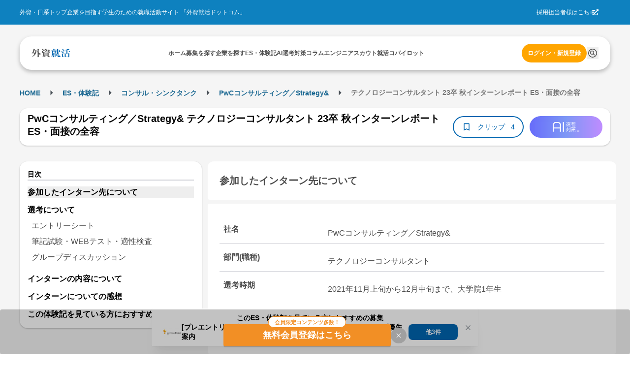

--- FILE ---
content_type: application/javascript
request_url: https://gaishishukatsu.com/_next/static/chunks/pages/recruiting_info-926f2eb39adc23cb.js
body_size: 13143
content:
(self.webpackChunk_N_E=self.webpackChunk_N_E||[]).push([[7036],{42763:function(e,t,a){(window.__NEXT_P=window.__NEXT_P||[]).push(["/recruiting_info",function(){return a(68224)}])},51939:function(e,t,a){"use strict";a.d(t,{Br:function(){return l},C3:function(){return i},Hw:function(){return o},LA:function(){return r},Zj:function(){return s},pC:function(){return n}});let r="HOME",n="企業を探す",s="フォロー数ランキング",i="募集を探す",l="ES・体験記",o="コラム"},45112:function(e,t,a){"use strict";var r,n;a.d(t,{Bq:function(){return s},Tp:function(){return i},UV:function(){return r}}),(n=r||(r={})).A_HEADER="a_header",n.A_TOP_PAGE_1="a_top_page_1",n.A_TOP_PAGE_2="a_top_page_2",n.B_RECTANGLE="b_rectangle",n.B_RECTANGLE_BOTTOM="b_rectangle_bottom",n.C_OVER_POST="c_over_post",n.C_UNDER_POST="c_under_post",n.D_FEED_LEFT="d_feed_left",n.D_FEED_LEFT_2="d_feed_left_2",n.D_FEED_LEFT_SMALL="d_feed_left_small",n.E_FEED_TOP="e_feed_top",n.TEXT_1="text_1",n.TEXT_2="text_2",n.TEXT_3="text_3",n.TOP_SPECIAL="top_special",n.H_COLUMN_TOP="h_column_top",n.RICH_DESKTOP_HEADER="rich_desktop_header",n.RICH_DESKTOP_BODY="rich_desktop_body",n.QUIT_PC_LEFT="quit_pc_left",n.QUIT_PC_RIGHT="quit_pc_right",n.QUIT_PC_CENTER_1="quit_pc_center_1",n.QUIT_PC_CENTER_2="quit_pc_center_2",n.F_SMARTPHONE_BOTTOM="f_smartphone_bottom",n.F_SMARTPHONE_IMAGE_1="f_smartphone_image_1",n.F_SMARTPHONE_IMAGE_2="f_smartphone_image_2",n.QUIT_SMARTPHONE_1="quit_smartphone_1",n.QUIT_SMARTPHONE_2="quit_smartphone_2";let s={a_header:{size:[468,60],id:"div-gpt-ad-1362901364947-0"},a_top_page_1:{size:[624,80],id:"div-gpt-ad-1398765075346-0"},a_top_page_2:{size:[624,80],id:"div-gpt-ad-1398765075346-1"},b_rectangle:{size:[300,250],id:"div-gpt-ad-1362901364947-1"},b_rectangle_bottom:{size:[300,250],id:"div-gpt-ad-1362901364947-2"},c_over_post:{size:[468,60],id:"div-gpt-ad-1432029859612-3"},c_under_post:{size:[468,60],id:"div-gpt-ad-1432029859612-4"},d_feed_left:{size:[158,240],id:"div-gpt-ad-1432029859612-5"},d_feed_left_2:{size:[158,240],id:"div-gpt-ad-1432029859612-6"},d_feed_left_small:{size:[200,200],id:"div-gpt-ad-1432029859612-7"},e_feed_top:{size:[468,60],id:"div-gpt-ad-1432029859612-8"},text_1:{size:[350,18],id:"div-gpt-ad-1432029859612-0"},text_2:{size:[350,18],id:"div-gpt-ad-1432029859612-1"},text_3:{size:[350,18],id:"div-gpt-ad-1432029859612-2"},top_special:{size:[619,80],id:"div-gpt-ad-1362901364947-12"},h_column_top:{size:[619,80],id:"div-gpt-ad-1383876344119-0"},rich_desktop_header:{size:[1200,152],id:"div-gpt-ad-1505444218823-0"},rich_desktop_body:{size:[664,384],id:"div-gpt-ad-1505444218823-1"},quit_pc_left:{size:[200,200],id:"div-gpt-ad-1507101013097-0"},quit_pc_right:{size:[300,250],id:"div-gpt-ad-1507101050892-0"},quit_pc_center_1:{size:[624,80],id:"div-gpt-ad-1507711667401-0"},quit_pc_center_2:{size:[624,80],id:"div-gpt-ad-1507711818191-0"},f_smartphone_bottom:{size:[320,50],id:"div-gpt-ad-1362904182581-0"},f_smartphone_image_1:{size:[320,50],id:"div-gpt-ad-1362904182581-3"},f_smartphone_image_2:{size:[320,50],id:"div-gpt-ad-1362904182581-4"},quit_smartphone_1:{size:[320,50],id:"div-gpt-ad-1507711954905-0"},quit_smartphone_2:{size:[320,50],id:"div-gpt-ad-1507711987282-0"}},i="/43051624/"},46956:function(e,t,a){"use strict";a.d(t,{Cz:function(){return n},MM:function(){return s},kf:function(){return r}});let r="event",n={IMP_BANNER_Z:"imp_banner_z",IMP_TOP_BANNER:"imp_top_banner",IMP_BOTTOM_BANNER:"imp_bottom_banner",IMP_INDUSTRY_RECRUITING_ITEMS:"imp_industry_recruiting_items",SAVE_PROFILE_INTERNS:"save_profile_interns",SAVE_PROFILE_DEVELOPMENT_EXPERIENCE:"save_profile_development_experience",SAVE_PROFILE_OFFERS:"save_profile_offers",CLICK_INDUSTRY_RECRUITING_ITEMS:"click_industry_recruiting_items"},s={TOP:"TOP",COMPANY_REPORTS:"/reports",SELECTION_REPORT:"/selection_report/[id]",PASSED_ES:"/passed_es/[id]",COLUMN_CATEGORIES:"/column/categories",TAG_COLUMN_LIST:"/column/tag/[tagName]",SUB_CATEGORY_COLUMN_LIST:"/column/category/[categoryName]/[subCategoryName]"}},77144:function(e,t,a){"use strict";a.d(t,{$2:function(){return c},Bi:function(){return m},C2:function(){return d},Ds:function(){return u},Gm:function(){return S},I5:function(){return f},Nz:function(){return N},QY:function(){return h},Vh:function(){return E},_B:function(){return b},b2:function(){return T},bt:function(){return _},eL:function(){return k},gF:function(){return v},os:function(){return w},qR:function(){return j},rH:function(){return C},wG:function(){return y}});var r,n,s,i,l,o,d,c,u,x,m,p,g=a(37637);(r=d||(d={})).SELECTION="selection",r.INTERN="intern",r.ES="entrysheet",r.SPRING="spring",r.SUMMER="summer",r.AUTUMN="autumn",r.WINTER="winter",r.OTHER="other";let h={types:[{id:1,key:"selection",name:"本選考"},{id:2,key:"intern",name:"インターン"},{id:3,key:"entrysheet",name:"エントリーシート"}]};(n=c||(c={})).HOME="Home",n.REPORTS="ES・体験記",(s=u||(u={})).HOME="Home",s.Search="企業を探す",s.Follow="企業をフォロー",(i=x||(x={})).REPORT_TYPE="レポートの種類",i.INDUSTRY="業界",i.DEPARTMENT="部門・職種";let f={selection:"本選考",intern:"インターン",spring:"春インターン",summer:"夏インターン",autumn:"秋インターン",winter:"冬インターン",entrysheet:"エントリーシート",other:"その他"};(l=m||(m={})).INTERN="インターン",l.OFFERED="内定",l.REJECTED="最終落ち";let b=18,_=15;(o=p||(p={})).PUBLISH="published",o.NOT_FINISHED="notFinished",o.RETURNED_BACK="returnedBack",o.ACCEPTED="accepted",o.UNDER_CHECKING="underChecking";let y="その他",v=["selection","spring","summer","autumn","winter","etc"],j="intern",N={selection:"本選考",spring:"春インターン",summer:"夏インターン",autumn:"秋インターン",winter:"冬インターン",etc:"その他のインターン",[j]:"その他のインターン"},E=["text","textarea","radio","checkbox"];g.Km(E);let S=0,w=1,C=1,T=5,k=8},73208:function(e,t,a){"use strict";a.d(t,{Q$:function(){return useGetAdvertisementUser},O0:function(){return useGetBanner},qW:function(){return useGetBannerZ},T$:function(){return useGetEngineerBanner},On:function(){return useGetMypageJackBannerSetting}});var r=a(56749),n=a(64522),s=a(73400),i=a(70),l=a(36103),o=a(39800),d=a(37637);let c=d.Ry({universityID:d.Rx(),graduationYear:d.Rx()}),u=d.Ry({top:d.Ry({adType:d.Z_().optional(),adId:d.Rx().optional(),imageUrl:d.Z_().optional(),linkUrl:d.Z_().optional()}),bottom:d.Ry({adType:d.Z_().optional(),adId:d.Rx().optional(),imageUrl:d.Z_().optional(),linkUrl:d.Z_().optional()})}),x=d.Ry({id:d.Rx().optional(),imageURL:d.Z_().optional(),linkURL:d.Z_().optional()}).or(d.Z_());d.Ry({mobileImageURL:d.Z_(),mobileLinkURL:d.Z_()});let m=d.IX(d.Ry({id:d.Rx(),imageURL:d.Z_(),link:d.Z_()})),p=d.Ry({isActivated:d.O7()});d.Ry({topics:d.IX(d.Ry({id:d.Rx(),title:d.Z_(),body:d.Z_(),nickname:d.Z_(),created_at:d.Z_(),last_posted_at:d.Z_()}))});var g=a(61410),h=a(68627);let getAdvertisementUser=async e=>{let{version:t=i.g,cookies:a}=e,request=async e=>(l.l.setToken(e),l.l.get("/".concat(t,"/advertisements/user"),c)),r=await (0,g.G)({cookies:a,authRequired:!1,request,version:t});if(!(null==r?void 0:r.ok))throw Error(r.error);return r},useGetAdvertisementUser=e=>{let{config:t,version:a=i.g}=e,{updateIsSessionExpired:l}=(0,h.J)();return(0,n.a)({...t,queryKey:["advertisementUser"],async queryFn(){let e=(0,s.parseCookies)(),t=await getAdvertisementUser({cookies:e,version:a});return t.ok||t.error!==r._w||l(!0),t}})},getBanner=async e=>{let{version:t=i.g,cookies:a}=e,request=async e=>(e&&l.l.setToken(e),l.l.get("/".concat(t,"/advertisements/banners"),u)),r=await (0,g.G)({cookies:a,authRequired:!1,request,version:t});return r},useGetBanner=e=>{let{config:t,version:a}=e,{updateIsSessionExpired:i}=(0,h.J)();return(0,n.a)({...t,queryKey:["banners"],async queryFn(){let e=(0,s.parseCookies)(),t=await getBanner({cookies:e,version:a});return(null==t?void 0:t.ok)||t.error!==r._w||i(!0),t}})},getBannerZ=async e=>{let{cookies:t,version:a=i.g}=e,request=async e=>(l.l.setToken(e),l.l.get("/".concat(a,"/advertisements/banner-z"),x)),r=await (0,g.G)({cookies:t,authRequired:!0,request,version:a});return r},useGetBannerZ=e=>{let{version:t,config:a}=e,{updateIsSessionExpired:i}=(0,h.J)();return(0,n.a)({...a,queryKey:["bannerZ"],async queryFn(){let e=(0,s.parseCookies)(),a=await getBannerZ({cookies:e,version:t});return a.ok||a.error!==r._w||i(!0),a}})},getMypageJackBannerSetting=async e=>{let{cookies:t,queryParams:a,version:r=i.g}=e,request=async e=>{l.l.setToken(e);let t=(0,o.q)("/".concat(r,"/advertisements/mypage-jack-banner-setting"),{...a});return l.l.get(t,p)},n=await (0,g.G)({cookies:t,authRequired:!0,request,version:r});return n},useGetMypageJackBannerSetting=e=>{let{version:t=i.g,queryParams:a,config:l}=e,{updateIsSessionExpired:o}=(0,h.J)();return(0,n.a)({...l,queryKey:["getMypageJackBannerSetting",a.is_mobile],async queryFn(){let e=(0,s.parseCookies)(),n=await getMypageJackBannerSetting({cookies:e,queryParams:a,version:t});return n.ok||n.error!==r._w||o(!0),n}})},getEngineerBanner=async e=>{let{cookies:t,version:a=i.g}=e,request=async e=>(l.l.setToken(e),l.l.get("/".concat(a,"/advertisements/engineer-banners"),m)),r=await (0,g.G)({cookies:t,authRequired:!1,request,version:a});return r},useGetEngineerBanner=e=>{let{version:t,config:a}=e,{updateIsSessionExpired:i}=(0,h.J)();return(0,n.a)({...a,queryKey:["engineerBanners"],async queryFn(){let e=(0,s.parseCookies)(),a=await getEngineerBanner({cookies:e,version:t});return a.ok||a.error!==r._w||i(!0),a}})}},68224:function(e,t,a){"use strict";a.r(t),a.d(t,{__N_SSP:function(){return J},default:function(){return Z}});var r=a(31549),n=a(63102),s=a(78198),i=a(8540),l=a.n(i),o=a(24301),d=a(44194),c=a(45112),u=a(3002),x=a(13061),m=a(23522),p=a(49301),g=a(41521);let useHandleRecruitingInfoForPc=e=>{var t;let{contentsLimit:a}=e,r=(0,o.useRouter)(),{page:n,order:s,industryCategoryIDs:i,tagIDs:l,typeIDs:c,groupedJobTypeIDs:u,gy:x,allgy:m,eventStart:h,eventEnd:f,entryStart:b,entryEnd:_}=r.query,{data:y,isLoading:v}=(0,g.j$)({}),{data:j,isLoading:N}=(0,p.F$)({}),{data:E,isLoading:S}=(0,p.xo)({}),{data:w,isLoading:C}=(0,p.i)({}),{data:T,isLoading:k}=(0,p.xy)({}),[R,I]=(0,d.useState)(null!=s?s:"recommend"),[F,O]=(0,d.useState)(i?Array.isArray(i)?i.map(Number):i.split(",").map(Number):[]),[D,P]=(0,d.useState)(l?Array.isArray(l)?l.map(Number):l.split(",").map(Number):[]),[A,B]=(0,d.useState)(c?Array.isArray(c)?c.map(Number):c.split(",").map(Number):[]),[q,L]=(0,d.useState)(u?Array.isArray(u)?u.map(Number):u.split(",").map(Number):[]),[M,z]=(0,d.useState)(x?Number(x):void 0),[U,G]=(0,d.useState)("true"===m||"false"===m?m:"false"),[H,Y]=(0,d.useState)("string"==typeof h?h:void 0),[J,Z]=(0,d.useState)("string"==typeof f?f:void 0),[V,K]=(0,d.useState)("string"==typeof b?b:void 0),[$,Q]=(0,d.useState)("string"==typeof _?_:void 0),[X,W]=(0,d.useState)(Number(n)||1),[ee,et]=(0,d.useState)({limit:a,industryCategoryIDs:F,order:null!=R?R:"recommend",tagIDs:D,typeIDs:A,groupedJobTypeIDs:q,gy:M,allgy:U,page:X,eventStart:H,eventEnd:J,entryStart:V,entryEnd:$}),{data:ea,isLoading:er}=(0,p.os)({queryParams:ee}),en=(null==ea?void 0:ea.totalCount)||0,es=null!==(t=Math.ceil(en/a))&&void 0!==t?t:1;return(0,d.useEffect)(()=>{W(1),et({limit:a,industryCategoryIDs:F,order:null!=R?R:"recommend",tagIDs:D,typeIDs:A,groupedJobTypeIDs:q,gy:M,allgy:U,page:1,eventStart:H,eventEnd:J,entryStart:V,entryEnd:$})},[F,R,D,A,q,M,U,H,J,V,$]),(0,d.useEffect)(()=>{et({...ee,page:X})},[X]),(0,d.useEffect)(()=>{let updateRouter=async()=>{let{limit:e,...t}=ee,a=r.query;if(JSON.stringify(a)!==JSON.stringify(t)){let e=Number(r.query.page)!==Number(t.page);await r.push({pathname:r.pathname,query:{...t}},void 0,{scroll:e})}};updateRouter()},[ee]),{data:ea,isLoading:er,industryCategories:y,recruitmentTags:j,recruitmentTypes:E,masterGroupedJobTypes:w,graduationYearsHots:T,filterGraduationYear:M,filterAllgy:U,recruitmentOrder:R,filterCategories:F,filterRecruitmentTags:D,filterRecruitmentTypes:A,filterMasterGroupedJobTypes:q,setRecruitmentOrder:I,setFilterCategories:O,setFilterRecruitmentTags:P,setFilterRecruitmentTypes:B,setFilterMasterGroupedJobTypes:L,setFilterGraduationYear:z,setFilterAllgy:G,isLoadingIndustryCategories:v,isLoadingRecruitmentTags:N,isLoadingRecruitmentTypes:S,isLoadingMasterGroupedJobTypes:C,isLoadingGraduationYearsHot:k,currentPage:X,setCurrentPage:W,lastPage:es,filterEventStart:H,filterEventEnd:J,filterEntryStart:V,filterEntryEnd:$,setFilterEventStart:Y,setFilterEventEnd:Z,setFilterEntryStart:K,setFilterEntryEnd:Q}};var h=a(84282),f=a(18902);let CardSkelton=()=>(0,r.jsx)(n.x,{className:"bg-white mb-[10px] px-20 py-[10px] text-base text-black-1",children:(0,r.jsxs)(n.x,{className:"flex flex-col",children:[(0,r.jsxs)(n.x,{className:"flex",children:[(0,r.jsx)(f.O,{height:70,width:70}),(0,r.jsxs)(n.x,{className:"flex flex-col w-full ml-12 justify-between",children:[(0,r.jsx)(f.O,{height:30,width:"70%"}),(0,r.jsx)(f.O,{height:20,width:"30%",mt:10})]})]}),(0,r.jsxs)(n.x,{className:"flex w-full mt-12 gap-8",children:[(0,r.jsx)(f.O,{height:20,width:80,radius:"xl"}),(0,r.jsx)(f.O,{height:20,width:80,radius:"xl"}),(0,r.jsx)(f.O,{height:20,width:80,radius:"xl"}),(0,r.jsx)(f.O,{height:20,width:80,radius:"xl"})]}),(0,r.jsx)(n.x,{className:"flex w-full mt-12",children:(0,r.jsx)(f.O,{height:100,width:"100%"})}),(0,r.jsxs)(n.x,{className:"flex w-full mt-12 justify-end",children:[(0,r.jsx)(f.O,{height:40,width:120,ml:10}),(0,r.jsx)(f.O,{height:40,width:120,ml:10})]})]})}),CardSkeltonSP=()=>(0,r.jsx)(n.x,{className:"bg-white w-ful bow-full border-t-2 border-line p-16",children:(0,r.jsxs)(n.x,{className:"flex flex-col",children:[(0,r.jsxs)(n.x,{className:"flex",children:[(0,r.jsx)(f.O,{height:70,width:100}),(0,r.jsxs)(n.x,{className:"flex flex-col w-full ml-12 justify-between",children:[(0,r.jsx)(f.O,{height:30,width:"80%"}),(0,r.jsx)(f.O,{height:20,width:"40%",mt:10})]})]}),(0,r.jsxs)(n.x,{className:"flex w-full mt-12 gap-8",children:[(0,r.jsx)(f.O,{height:20,width:80,radius:"xl"}),(0,r.jsx)(f.O,{height:20,width:80,radius:"xl"}),(0,r.jsx)(f.O,{height:20,width:80,radius:"xl"})]}),(0,r.jsx)(n.x,{className:"flex w-full mt-12",children:(0,r.jsx)(f.O,{height:80,width:"100%"})}),(0,r.jsxs)(n.x,{className:"flex w-full mt-12 justify-end",children:[(0,r.jsx)(f.O,{height:40,width:120,ml:10}),(0,r.jsx)(f.O,{height:40,width:120,ml:10})]})]})});var b=a(71169),_=a(31416),y=a(51939),v=a(44824),j=a(5455),N=a(64929);let HeaderForPC=e=>{let{pageTitle:t}=e,a=[{label:y.LA,href:v.Sd},{label:y.C3,href:v.oq}];return(0,r.jsxs)(n.x,{className:"w-[1200px] pt-8",children:[(0,r.jsxs)(n.x,{className:"font-bold",children:[(0,r.jsx)(l(),{children:(0,r.jsx)("script",{type:"application/ld+json",children:JSON.stringify((0,N.E)(a))})}),(0,r.jsx)(j.n,{crumbs:a})]}),(0,r.jsxs)(n.x,{className:"my-16 h-[60px] flex flex-row items-center gap-x-12 bg-white px-16 py-4 shadow-card rounded-[16px]",children:[(0,r.jsx)(b.D,{order:3,className:"mr-16 text-2xl text-black leading-relaxed",children:t}),(0,r.jsx)(n.x,{className:"flex flex-col",children:(0,r.jsx)(_.x,{className:"text-black-1 text-base",children:"トップ企業限定の本選考・説明会・セミナー情報を日々更新！まずはここをチェック！"})})]})]})};var E=a(11997),S=a(79374),w=a(47013),C=a(19902);let useHandleCheckboxChange=(e,t)=>{t(t=>t.includes(e)?t.filter(t=>t!==e):[...t,e])};var T=a(91355),k=a(35363);a(30967);let DateRangeFilter=e=>{let{label:t,value:a,onChange:s,disabled:i=!1,className:l,placeholder:o}=e,c=(0,d.useCallback)(e=>{let t=e?(0,k.Z)(e,"yyyy-MM-dd"):void 0;s({...a,start:t})},[a,s]),u=(0,d.useCallback)(e=>{let t=e?(0,k.Z)(e,"yyyy-MM-dd"):void 0;s({...a,end:t})},[a,s]),x=a.start?new Date(a.start):null,m=a.end?new Date(a.end):null;return(0,r.jsxs)(n.x,{className:l,children:[(0,r.jsx)(_.x,{size:"sm",fw:500,mb:"xs",children:t}),(0,r.jsxs)(n.x,{className:"flex items-center justify-between gap-8",children:[(0,r.jsx)(T.a,{className:"w-full",value:x,onChange:c,disabled:i,minDate:new Date,maxDate:m||void 0,size:"sm",clearable:!0,valueFormat:"YYYY/MM/DD",popoverProps:{withinPortal:!0},placeholder:(null==o?void 0:o.start)||"年/月/日"}),"~",(0,r.jsx)(T.a,{className:"w-full",value:m,onChange:u,disabled:i,minDate:x||void 0,size:"sm",clearable:!0,valueFormat:"YYYY/MM/DD",popoverProps:{withinPortal:!0},placeholder:(null==o?void 0:o.end)||"年/月/日"})]})]})};var R=a(78747),I=a(54398),F=a(73921);let TagForEngineer=e=>{let{checked:t}=e;return(0,r.jsx)("span",{className:(0,F.cn)("ml-8 rounded-16 px-16 text-sm text-white",{"border border-white":t,"bg-guild":!t}),style:{display:"inline-block"},children:"おすすめ"})},CheckboxInputForFilter=e=>{let{inputId:t,checked:a,onChange:n,labelText:s,hasForEngineer:i=!1}=e;return(0,r.jsx)("div",{className:"w-full px-4  py-4 rounded-4 ".concat(a&&"bg-secondary"),children:(0,r.jsxs)("label",{htmlFor:t,className:"flex cursor-pointer items-center text-base",children:[a?(0,r.jsx)(R.y5A,{fill:"white",size:15,className:"mr-8  cursor-pointer"}):(0,r.jsx)(R.hrt,{fill:I.t3,size:15,className:"mr-8 cursor-pointer"}),(0,r.jsx)("input",{type:"checkbox",id:t,className:"hidden",checked:a,onChange:n}),(0,r.jsxs)("span",{className:(0,F.cn)({"text-white":a}),children:[s,i&&(0,r.jsx)(TagForEngineer,{checked:a})]})]})})},LeftColumn=e=>{let{industryCategories:t,filterCategories:a,filterRecruitmentTags:s,filterRecruitmentTypes:i,filterGroupedJobTypes:l,filterGraduationYear:c,recruitmentTags:u,recruitmentTypes:x,masterGroupedJobTypes:m,graduationYearsHots:p,setRecruitmentOrder:g,setFilterCategories:h,setFilterRecruitmentTags:f,setFilterRecruitmentTypes:b,setFilterGroupedJobTypes:y,setFilterGraduationYear:v,filterEventStart:j,filterEventEnd:N,filterEntryStart:T,filterEntryEnd:k,setFilterEventStart:R,setFilterEventEnd:I,setFilterEntryStart:F,setFilterEntryEnd:O}=e,D=(0,o.useRouter)(),{order:P}=D.query,[A,B]=(0,d.useState)();(0,d.useEffect)(()=>{B(P),L.setValues({recruitingInfo:{...L.values.recruitingInfo,order:null!=P?P:"recommend"}})},[P]);let{user:q}=(0,C.H)();(0,d.useEffect)(()=>{void 0===c?v(initializeGraduationYear):v(Number(c))},[null==q?void 0:q.graduationYear,null==p?void 0:p.ok]);let initializeGraduationYear=()=>{if(q&&(null==p?void 0:p.ok)&&p.value.years.includes(q.graduationYear))return q.graduationYear},graduationYearToString=e=>void 0===e?"0":e.toString(),L=(0,w.c)({initialValues:{recruitingInfo:{graduationYearsHot:graduationYearToString(c),order:A||"recommend",recruitmentTag:0,recruitmentType:0,groupedJobType:0}}}),handelChangeSelect=e=>{if("undefined"===e){v(void 0);return}v(Number(e))};return(0,r.jsxs)(r.Fragment,{children:[(0,r.jsxs)(n.x,{className:"w-full rounded-[16px] shadow-card bg-white relative",children:[(0,r.jsx)(n.x,{className:"px-12 py-8 border-b-2 border-line text-base font-bold leading-snug",children:"並べ替え"}),(0,r.jsx)(E.Y.Group,{onClick:e=>{let t=e.target;t.value&&(g(t.value),L.setValues({recruitingInfo:{...L.values.recruitingInfo,order:t.value}}))},className:"px-8 py-4",...L.getInputProps("recruitingInfo.order"),children:[{label:"おすすめ順",value:"recommend"},{label:"新着順",value:"recent"},{label:"締切順",value:"deadline"},{label:"開催順",value:"eventDate"}].map(e=>(0,r.jsx)(E.Y,{value:e.value,label:e.label,className:"my-8 whitespace-nowrap"},e.value))})]}),(0,r.jsxs)(n.x,{className:"w-full  flex flex-col rounded-[16px] shadow-card",children:[(0,r.jsx)(_.x,{className:"mb-2 rounded-t-[16px] bg-white text-black font-bold px-12 py-8 text-base",children:"絞り込む"}),(0,r.jsxs)(n.x,{children:[(0,r.jsx)(_.x,{className:"mb-2 bg-background-2 px-12 py-8 font-bold text-black text-base",children:"対象で絞り込む"}),(0,r.jsx)(n.x,{className:"p-8 flex flex-col gap-y-4 items-start bg-white",children:(null==u?void 0:u.ok)&&u.value.tags.map(e=>(0,r.jsx)(CheckboxInputForFilter,{inputId:"recruitmentTag-".concat(e.id),checked:s.includes(e.id),onChange:()=>{useHandleCheckboxChange(e.id,f)},labelText:e.longName,hasForEngineer:(null==q?void 0:q.isEngineer)&&3===e.id},"recruitmentTag-".concat(e.id)))})]}),(0,r.jsxs)(n.x,{children:[(0,r.jsx)(_.x,{className:"mb-2 bg-background-2 px-12 py-8 font-bold text-black text-base",children:"業界で絞り込む"}),(0,r.jsx)(n.x,{className:"p-12 flex flex-col gap-y-4 items-start bg-white",children:(null==t?void 0:t.ok)&&t.value.industryCategories.map(e=>(0,r.jsx)(CheckboxInputForFilter,{inputId:"industryCategory-".concat(e.id),checked:a.includes(e.id),onChange:()=>{useHandleCheckboxChange(e.id,h)},labelText:e.name},"industryCategory-".concat(e.id)))})]}),(0,r.jsxs)(n.x,{children:[(0,r.jsx)(_.x,{className:"mb-2 bg-background-2 px-12 py-8 font-bold text-black text-base",children:"職種で絞り込む"}),(0,r.jsx)(n.x,{className:"p-12 flex flex-col gap-y-4 items-start bg-white",children:(null==m?void 0:m.ok)&&m.value.groupedJobTypes.map(e=>(0,r.jsx)(CheckboxInputForFilter,{inputId:"groupedJobType-".concat(e.id),checked:l.includes(e.id),onChange:()=>{useHandleCheckboxChange(e.id,y)},labelText:e.name},"groupedJobType-".concat(e.id)))})]}),(0,r.jsxs)(n.x,{children:[(0,r.jsx)(_.x,{className:"mb-2 bg-background-2 px-12 py-8 font-bold text-black text-base",children:"種類で絞り込む"}),(0,r.jsx)(n.x,{className:"p-12 flex flex-col gap-y-4 items-start bg-white",children:(null==x?void 0:x.ok)&&x.value.types.map(e=>(0,r.jsx)(CheckboxInputForFilter,{inputId:"recruitmentType-".concat(e.id),checked:i.includes(e.id),onChange:()=>{useHandleCheckboxChange(e.id,b)},labelText:e.name},"recruitmentType-".concat(e.id)))})]}),(0,r.jsxs)(n.x,{children:[(0,r.jsx)(_.x,{className:"px-12 py-8 font-bold text-black text-base",children:"日付で絞り込む"}),(0,r.jsxs)(n.x,{className:"p-12 bg-white",children:[(0,r.jsx)(DateRangeFilter,{label:"開催日程",value:{start:j,end:N},onChange:e=>{R(e.start),I(e.end)},placeholder:{start:"開催開始日",end:"開催終了日"}}),(0,r.jsx)(n.x,{className:"mt-16",children:(0,r.jsx)(DateRangeFilter,{label:"締切",value:{start:T,end:k},onChange:e=>{F(e.start),O(e.end)},placeholder:{start:"締切開始日",end:"締切終了日"}})})]})]}),(0,r.jsxs)(n.x,{children:[(0,r.jsx)(_.x,{className:"mb-2 px-12 py-8 font-bold text-black text-base",children:"対象卒年で絞り込む"}),(0,r.jsx)(n.x,{className:"bg-white rounded-b-[16px]",children:(null==p?void 0:p.ok)&&(0,r.jsx)(S.Ph,{className:"p-12",maxDropdownHeight:500,data:[{value:"0",label:"すべて"},{value:"-1",label:"卒年不問"},...p.value.years.map(e=>({value:e.toString(),label:"".concat(e.toString(),"卒")}))],value:void 0!==c?c.toString():graduationYearToString(initializeGraduationYear()),onChange:e=>{handelChangeSelect(e)}})})]})]})]})},RecruitingInfoForPc=()=>{var e,t;let{data:a,isLoading:i,industryCategories:p,filterCategories:g,filterRecruitmentTags:f,filterRecruitmentTypes:b,filterMasterGroupedJobTypes:_,filterGraduationYear:y,setFilterCategories:v,setFilterRecruitmentTags:j,setFilterRecruitmentTypes:N,setFilterMasterGroupedJobTypes:E,setRecruitmentOrder:S,setFilterGraduationYear:w,recruitmentTags:C,recruitmentTypes:T,masterGroupedJobTypes:k,graduationYearsHots:R,currentPage:I,setCurrentPage:F,lastPage:O,filterEventStart:D,filterEventEnd:P,filterEntryStart:A,filterEntryEnd:B,setFilterEventStart:q,setFilterEventEnd:L,setFilterEntryStart:M,setFilterEntryEnd:z}=useHandleRecruitingInfoForPc({contentsLimit:30}),U=[c.UV.RICH_DESKTOP_HEADER,c.UV.B_RECTANGLE_BOTTOM,c.UV.D_FEED_LEFT_SMALL,c.UV.B_RECTANGLE];(0,m.q)(U);let G="".concat(u.JM,"/recruiting_info"),H="".concat(G),Y=(0,o.useRouter)(),{order:J,page:Z}=Y.query;(0,d.useEffect)(()=>{S(J),Z&&F(Number(Z))},[J,Z]);let handlePageChange=e=>{F(e)};return(0,r.jsxs)(r.Fragment,{children:[(0,r.jsxs)(l(),{children:[(0,r.jsx)("title",{children:"募集を探す | 外資就活ドットコム"},"title"),(0,r.jsx)("meta",{property:"og:title",content:"募集を探す"},"og:title"),(0,r.jsx)("meta",{property:"og:url",content:H},"og:url"),(0,r.jsx)("meta",{property:"og:description",content:"募集を探す際はこちら。外資・日系トップ企業を目指す学生のための就職活動サイト「外資就活ドットコム」。トップ企業の新卒採用情報から、インターンシップ・先輩のエントリーシート・ES・体験記・コラム・TOEIC対策まで多様なコンテンツを掲載。"},"og:description"),(0,r.jsx)("meta",{name:"description",content:"募集を探す際はこちら。外資・日系トップ企業を目指す学生のための就職活動サイト「外資就活ドットコム」。トップ企業の新卒採用情報から、インターンシップ・先輩のエントリーシート・ES・体験記・コラム・TOEIC対策まで多様なコンテンツを掲載。"},"description"),(0,r.jsx)("meta",{name:"keywords",content:"外資,就活,インターンシップ,新卒採用,会社説明会,コラム,ES・体験記"},"keywords"),(0,r.jsx)("link",{rel:"canonical",href:H},"canonical")]}),(0,r.jsx)(n.x,{className:"py-8",children:(0,r.jsx)(x.j,{googleAdBannerName:c.UV.RICH_DESKTOP_HEADER})}),(0,r.jsx)(HeaderForPC,{pageTitle:"募集を探す"}),(0,r.jsxs)(n.x,{className:"w-[1200px] flex items-start space-x-16",children:[(0,r.jsxs)(n.x,{className:"sticky top-[-1200px] flex w-[400px] flex-col gap-y-16",children:[(0,r.jsx)(LeftColumn,{industryCategories:p,recruitmentTags:C,recruitmentTypes:T,masterGroupedJobTypes:k,graduationYearsHots:R,filterCategories:g,filterRecruitmentTags:f,filterRecruitmentTypes:b,filterGroupedJobTypes:_,filterGraduationYear:y,setFilterCategories:v,setFilterRecruitmentTags:j,setFilterRecruitmentTypes:N,setFilterGroupedJobTypes:E,setRecruitmentOrder:S,setFilterGraduationYear:w,filterEventStart:D,filterEventEnd:P,filterEntryStart:A,filterEntryEnd:B,setFilterEventStart:q,setFilterEventEnd:L,setFilterEntryStart:M,setFilterEntryEnd:z}),(0,r.jsx)(n.x,{className:"",children:(0,r.jsx)(x.j,{googleAdBannerName:c.UV.D_FEED_LEFT_SMALL})})]}),(0,r.jsx)(n.x,{className:"flex flex-col w-full",children:(0,r.jsx)(n.x,{className:"flex flex-col relative",children:(null!==(t=null==a?void 0:null===(e=a.recruitments)||void 0===e?void 0:e.length)&&void 0!==t?t:0)?(0,r.jsxs)(r.Fragment,{children:[null==a?void 0:a.recruitments.map((e,t)=>(0,r.jsx)(d.Fragment,{children:e&&(0,r.jsx)(h.D,{recruitment:e,className:"mb-16"},null==e?void 0:e.id)},t)),(0,r.jsx)(s.t,{className:"mx-auto",value:I,total:O,onChange:e=>{handlePageChange(e)}})]}):i?(0,r.jsx)(r.Fragment,{children:Array.from({length:30}).map((e,t)=>(0,r.jsx)(CardSkelton,{},t))}):(0,r.jsx)(n.x,{className:"bg-white mb-[10px] px-20 py-[10px] text-base text-black-1",children:"一致する募集情報は見つかりませんでした。"})})})]})]})};var O=a(73400),D=a(24714),P=a(82640);function getBannerPositionsInRecruitInfoForSp(e){var t;return null!==(t=({4:"top",8:"bottom"})[e])&&void 0!==t?t:void 0}var A=a(26915);let useHandleRecruitingInfoForSp=e=>{var t;let{contentsLimit:a}=e,r=(0,O.parseCookies)(),{isValid:n}=(0,D.W$)(r),s=(0,o.useRouter)(),{page:i,order:l,industryCategoryIDs:c,tagIDs:u,typeIDs:x,groupedJobTypeIDs:m,gy:h,allgy:f,eventStart:b,eventEnd:_,entryStart:y,entryEnd:v}=s.query,{data:j}=(0,g.j$)({}),{data:N}=(0,p.F$)({}),{data:E}=(0,p.xo)({}),{data:S}=(0,p.xy)({}),[w,C]=(0,d.useState)(c?Array.isArray(c)?c.map(Number):c.split(",").map(Number):[]),[T,k]=(0,d.useState)(null!=l?l:"recommend"),[R,I]=(0,d.useState)(u?Array.isArray(u)?u.map(Number):u.split(",").map(Number):[]),[F,P]=(0,d.useState)(x?Array.isArray(x)?x.map(Number):x.split(",").map(Number):[]),[B,q]=(0,d.useState)(m?Array.isArray(m)?m.map(Number):m.split(",").map(Number):[]),[L,M]=(0,d.useState)(h?Number(h):void 0),[z,U]=(0,d.useState)("true"===f||"false"===f?f:"false"),[G,H]=(0,d.useState)("string"==typeof b?b:void 0),[Y,J]=(0,d.useState)("string"==typeof _?_:void 0),[Z,V]=(0,d.useState)("string"==typeof y?y:void 0),[K,$]=(0,d.useState)("string"==typeof v?v:void 0),{data:Q}=(0,A.p3)({config:{enabled:n}});(0,d.useEffect)(()=>{(null==Q?void 0:Q.ok)&&void 0===h&&(null==S?void 0:S.ok)&&S.value.years.includes(Q.value.graduationYear)&&M(Q.value.graduationYear)},[Q]);let[X,W]=(0,d.useState)(Number(i)||1),[ee,et]=(0,d.useState)({limit:a,industryCategoryIDs:w,order:null!=T?T:"recommend",tagIDs:R,typeIDs:F,groupedJobTypeIDs:B,gy:L,allgy:z,page:X,eventStart:G,eventEnd:Y,entryStart:Z,entryEnd:K}),{data:ea,isLoading:er}=(0,p.os)({queryParams:ee}),en=(null==ea?void 0:ea.totalCount)||0,es=null!==(t=Math.ceil(en/a))&&void 0!==t?t:1,[ei,el]=(0,d.useState)(!1),[eo,ed]=(0,d.useState)(!1),[ec,eu]=(0,d.useState)(!1);return(0,d.useEffect)(()=>{el(!0),W(1),et({limit:a,industryCategoryIDs:w,order:T,tagIDs:R,typeIDs:F,groupedJobTypeIDs:B,gy:L,allgy:z,page:1,eventStart:G,eventEnd:Y,entryStart:Z,entryEnd:K})},[w,T,R,F,B,L,z,G,Y,Z,K]),(0,d.useEffect)(()=>{et({...ee,page:X})},[X]),(0,d.useEffect)(()=>{let updateRouter=async()=>{let{limit:e,...t}=ee,a=s.query;JSON.stringify(a)!==JSON.stringify(t)&&await s.push({pathname:s.pathname,query:{...t}})};updateRouter()},[ee]),{data:ea,isLoading:er,industryCategories:j,recruitmentTags:N,recruitmentTypes:E,graduationYearsHots:S,isDrawerOpen:eo,setIsDrawerOpen:ed,isOrderDrawerOpen:ec,setIsOrderDrawerOpen:eu,setRecruitmentOrder:k,setFilterRecruitmentTags:I,setFilterRecruitmentTypes:P,setFilterGraduationYear:M,setFilterAllgy:U,filterCategories:w,filterRecruitmentTags:R,filterRecruitmentTypes:F,filterGraduationYear:L,filterAllgy:z,recruitmentOrder:T,setFilterCategories:C,currentPage:X,setCurrentPage:W,lastPage:es,initialized:ei,filterEventStart:G,filterEventEnd:Y,filterEntryStart:Z,filterEntryEnd:K,setFilterEventStart:H,setFilterEventEnd:J,setFilterEntryStart:V,setFilterEntryEnd:$}};var B=a(35397),q=a(8767),L=a(64149),M=a(83967),z=a(46896);let U=[{label:"おすすめ順",value:"recommend"},{value:"recent",label:"新着順"},{value:"deadline",label:"締切順"},{value:"eventDate",label:"開催順"}],HeaderForSp=e=>{var t,a,s;let{industryCategories:i,recruitmentTags:o,recruitmentTypes:c,graduationYearsHots:u,filterCategories:x,filterRecruitmentTags:m,filterRecruitmentTypes:p,filterGraduationYear:g,recruitmentOrder:h,onFilterCategoryChange:f,onFilterRecruitmentTagChange:b,onFilterRecruitmentTypeChange:w,onGraduationYearChange:C,onOrderChange:T,onFilterApply:k,isDrawerOpen:I,onDrawerOpenChange:F,isOrderDrawerOpen:O,onOrderDrawerOpenChange:D,filterEventStart:P,filterEventEnd:A,filterEntryStart:B,filterEntryEnd:G,onDateFilterChange:H}=e,[Y,J]=(0,d.useState)(x),[Z,V]=(0,d.useState)(m),[K,$]=(0,d.useState)(p),[Q,X]=(0,d.useState)(g),[W,ee]=(0,d.useState)(h),[et,ea]=(0,d.useState)({event:{start:P,end:A},entry:{start:B,end:G}});(0,d.useEffect)(()=>{J(x),V(m),$(p),X(g),ee(h),ea({event:{start:P,end:A},entry:{start:B,end:G}})},[x,m,p,g,h,P,A,B,G,I]);let er=[{label:y.LA,href:v.Sd},{label:y.C3,href:v.oq}],en=x.length+m.length+p.length+(0===g||void 0===g?0:1)+(P||A?1:0)+(B||G?1:0),es=null!==(a=null===(t=U.find(e=>e.value===h))||void 0===t?void 0:t.label)&&void 0!==a?a:"おすすめ順",{user:ei}=(0,z.aC)(),el=null!==(s=null==ei?void 0:ei.isEngineer)&&void 0!==s&&s;return(0,r.jsxs)(n.x,{className:"bg-background",children:[(0,r.jsx)(l(),{children:(0,r.jsx)("script",{type:"application/ld+json",children:JSON.stringify((0,N.E)(er))})}),(0,r.jsx)(n.x,{className:"px-16 py-8 font-bold",children:(0,r.jsx)(j.n,{crumbs:er})}),(0,r.jsxs)(n.x,{className:"px-16 py-12 bg-white",children:[(0,r.jsx)(_.x,{className:"text-xl font-bold leading-snug",children:"募集を探す"}),(0,r.jsx)(n.x,{className:"text-base",children:"トップ企業限定の本選考・説明会・セミナー情報を日々更新！まずはここをチェック！"})]}),(0,r.jsxs)(n.x,{className:"flex justify-between bg-white p-8 shadow-card",children:[(0,r.jsx)(n.x,{children:(0,r.jsx)("button",{onClick:()=>{F(!I)},className:"flex h-[32px] w-[100px] items-center gap-x-4 text-black","aria-expanded":I,"aria-controls":"filter-drawer","aria-label":I?"絞り込みドロワーを閉じる":"絞り込みドロワーを開く",children:en>0?(0,r.jsxs)(r.Fragment,{children:[(0,r.jsx)(q.z,{size:6,color:"red",children:(0,r.jsx)(R.O$5,{size:"20px","aria-hidden":"true"})}),(0,r.jsxs)(_.x,{fz:"xs",className:"font-bold",children:[I?"閉じる":"絞り込む",(0,r.jsx)("span",{className:"rounded-full bg-black text-white text-center px-4 ml-[2px]",children:en>9?"9+":en})]})]}):(0,r.jsxs)(r.Fragment,{children:[I?(0,r.jsx)(R.Faw,{size:"24px","aria-hidden":"true"}):(0,r.jsx)(R.O$5,{size:"20px","aria-hidden":"true"}),(0,r.jsx)(_.x,{fz:"xs",className:"font-bold",children:I?"閉じる":"絞り込む"})]})})}),(0,r.jsxs)("button",{className:"p-4 flex gap-4 font-bold items-center text-black-1",onClick:()=>{D(!O)},"aria-expanded":O,"aria-controls":"order-drawer",children:[(0,r.jsx)(R.wlS,{size:20,"aria-hidden":"true"}),(0,r.jsx)(_.x,{fz:"xs",className:"font-bold",children:es})]})]}),(0,r.jsx)(L.U,{in:I,children:(0,r.jsx)(n.x,{id:"filter-drawer",className:"flex w-full bg-white shadow-md px-12 mt-4",children:(0,r.jsxs)("div",{className:"bg-white mt-8 mb-16 w-full",children:[(0,r.jsx)(n.x,{className:"text-center",children:(0,r.jsx)(M.kD,{children:"絞り込む",type:"button",className:"mb-8 max-w-[600px] text-center",onClick:()=>{H(et.event.start,et.event.end,et.entry.start,et.entry.end),k()}})}),(0,r.jsx)(_.x,{className:"mb-8 font-bold",children:"対象で絞り込む"}),(null==o?void 0:o.ok)&&o.value.tags.map(e=>(0,r.jsxs)("div",{className:"mb-8 flex items-center px-12",children:[(0,r.jsx)("input",{type:"checkbox",id:"tag-".concat(e.id),className:"mr-8 cursor-pointer",checked:Z.includes(e.id),onChange:()=>{b(e.id)},"aria-label":e.longName}),(0,r.jsxs)("label",{htmlFor:"tag-".concat(e.id),className:"cursor-pointer select-none text-base text-black-1",children:[e.longName,el&&3===e.id&&(0,r.jsx)(TagForEngineer,{})]})]},e.id)),(0,r.jsx)(_.x,{className:"mb-8 font-bold",children:"業界で絞り込む"}),(null==i?void 0:i.ok)&&i.value.industryCategories.map(e=>(0,r.jsxs)("div",{className:"mb-8 flex items-center px-12",children:[(0,r.jsx)("input",{type:"checkbox",id:"industry-".concat(e.id),className:"mr-8 cursor-pointer",checked:Y.includes(e.id),onChange:()=>{f(e.id)},"aria-label":e.name}),(0,r.jsx)("label",{htmlFor:"industry-".concat(e.id),className:"cursor-pointer select-none text-base text-black-1",children:e.name})]},e.id)),(0,r.jsx)(_.x,{className:"mb-8 font-bold",children:"種類で絞り込む"}),(null==c?void 0:c.ok)&&c.value.types.map(e=>(0,r.jsxs)("div",{className:"mb-8 flex items-center px-12",children:[(0,r.jsx)("input",{type:"checkbox",id:"type-".concat(e.id),className:"mr-8 cursor-pointer",checked:K.includes(e.id),onChange:()=>{w(e.id)},"aria-label":e.name}),(0,r.jsx)("label",{htmlFor:"type-".concat(e.id),className:"cursor-pointer select-none text-base text-black-1",children:e.name})]},e.id)),(0,r.jsx)(_.x,{className:"mb-8 font-bold",children:"日付で絞り込む"}),(0,r.jsxs)(n.x,{className:"px-12 mb-8",children:[(0,r.jsx)(DateRangeFilter,{label:"開催日程",value:{start:et.event.start,end:et.event.end},onChange:e=>{ea(t=>({...t,event:{start:e.start,end:e.end}}))},placeholder:{start:"開催開始日",end:"開催終了日"}}),(0,r.jsx)(n.x,{className:"mt-16",children:(0,r.jsx)(DateRangeFilter,{label:"締切",value:{start:et.entry.start,end:et.entry.end},onChange:e=>{ea(t=>({...t,entry:{start:e.start,end:e.end}}))},placeholder:{start:"締切開始日",end:"締切終了日"}})})]}),(0,r.jsx)(_.x,{className:"mb-8 font-bold",children:"対象卒年で絞り込む"}),(null==u?void 0:u.ok)&&(0,r.jsx)(S.Ph,{className:"mb-8 flex items-center px-12",data:[{value:"0",label:"すべて"},...u.value.years.map(e=>({value:e.toString(),label:"".concat(e.toString(),"卒")})),{value:"-1",label:"卒年不問"}],value:void 0===Q?"0":Q.toString(),onChange:e=>{C(e?Number(e):void 0)},"aria-label":"卒業年度"}),(0,r.jsx)(M.kD,{children:"絞り込む",type:"button",className:"mt-12 max-w-[600px]",onClick:()=>{H(et.event.start,et.event.end,et.entry.start,et.entry.end),k()}})]})})}),(0,r.jsx)(L.U,{in:O,children:(0,r.jsx)(n.x,{id:"order-drawer",className:"flex w-full bg-white shadow-md px-12 mt-4",children:(0,r.jsxs)("div",{className:"bg-white mt-8 mb-16 w-full",children:[(0,r.jsx)(_.x,{className:"mb-8 font-bold",children:"並び替え"}),(0,r.jsx)(E.Y.Group,{value:W,onChange:e=>{T(e)},className:"flex flex-col gap-4 px-12",size:"xs",children:U.map(e=>(0,r.jsx)(E.Y,{value:e.value,label:e.label,className:"cursor-pointer",styles:{label:{fontSize:"16px"}}},e.value))}),(0,r.jsx)(M.kD,{children:"絞り込む",type:"button",className:"mt-12 max-w-[600px]",onClick:()=>{H(et.event.start,et.event.end,et.entry.start,et.entry.end),k()}})]})})})]})},RecruitingInfoForSP=e=>{let{defaultRecruitments:t}=e,a=(0,O.parseCookies)(),{isValid:i}=(0,D.W$)(a),{data:c,isLoading:x,industryCategories:m,recruitmentTags:p,recruitmentTypes:g,graduationYearsHots:h,filterCategories:f,filterGraduationYear:b,filterRecruitmentTags:_,filterRecruitmentTypes:y,recruitmentOrder:v,setFilterCategories:j,setFilterGraduationYear:N,setFilterRecruitmentTags:E,setFilterRecruitmentTypes:S,setRecruitmentOrder:w,isDrawerOpen:C,setIsDrawerOpen:T,isOrderDrawerOpen:k,setIsOrderDrawerOpen:R,currentPage:I,lastPage:F,setCurrentPage:A,initialized:q,filterEventStart:L,filterEventEnd:M,filterEntryStart:z,filterEntryEnd:U,setFilterEventStart:G,setFilterEventEnd:H,setFilterEntryStart:Y,setFilterEntryEnd:J}=useHandleRecruitingInfoForSp({contentsLimit:10}),handleFilterChange=(e,t)=>{t(t=>t.includes(e)?t.filter(t=>t!==e):[...t,e])},Z="".concat(u.JM,"/recruiting_info"),V=(0,o.useRouter)(),{order:K,page:$}=V.query;(0,d.useEffect)(()=>{$&&A(Number($))},[K,$]);let handlePageChange=e=>{A(e)};return(0,r.jsxs)(r.Fragment,{children:[(0,r.jsxs)(l(),{children:[(0,r.jsx)("title",{children:"募集を探す | 外資就活ドットコム"},"title"),(0,r.jsx)("meta",{property:"og:title",content:"募集を探す"},"og:title"),(0,r.jsx)("meta",{property:"og:url",content:Z},"og:url"),(0,r.jsx)("meta",{property:"og:description",content:"募集を探す際はこちら。外資・日系トップ企業を目指す学生のための就職活動サイト「外資就活ドットコム」。トップ企業の新卒採用情報から、インターンシップ・先輩のエントリーシート・ES・体験記・コラム・TOEIC対策まで多様なコンテンツを掲載。"},"og:description"),(0,r.jsx)("meta",{name:"description",content:"募集を探す際はこちら。外資・日系トップ企業を目指す学生のための就職活動サイト「外資就活ドットコム」。トップ企業の新卒採用情報から、インターンシップ・先輩のエントリーシート・ES・体験記・コラム・TOEIC対策まで多様なコンテンツを掲載。"},"description"),(0,r.jsx)("meta",{name:"keywords",content:"外資・日系トップ企業,企業一覧,外資,就活,インターンシップ,新卒採用,会社説明会,コラム,ES・体験記,注目企業"},"keywords"),(0,r.jsx)("link",{rel:"canonical",href:Z},"canonical")]}),(0,r.jsxs)(n.x,{className:"flex flex-col relative w-full",children:[(0,r.jsx)(HeaderForSp,{industryCategories:m,filterCategories:f,filterGraduationYear:b,filterRecruitmentTags:_,filterRecruitmentTypes:y,recruitmentTags:p,recruitmentTypes:g,recruitmentOrder:v,graduationYearsHots:h,onFilterCategoryChange:e=>{handleFilterChange(e,j)},onFilterRecruitmentTagChange:e=>{handleFilterChange(e,E)},onFilterRecruitmentTypeChange:e=>{handleFilterChange(e,S)},onGraduationYearChange:N,onOrderChange:w,onFilterApply:()=>{T(!1),R(!1)},isDrawerOpen:C,onDrawerOpenChange:T,isOrderDrawerOpen:k,onOrderDrawerOpenChange:R,filterEventStart:L,filterEventEnd:M,filterEntryStart:z,filterEntryEnd:U,onDateFilterChange:(e,t,a,r)=>{G(e),H(t),Y(a),J(r)}}),(0,r.jsxs)(n.x,{className:"bg-background-1 grid",children:[q?null:null==t?void 0:t.map((e,t)=>(0,r.jsx)(d.Fragment,{children:e&&(0,r.jsx)(B.J,{recruitment:e,className:"border-t-2"},null==e?void 0:e.id)},t)),x?(0,r.jsx)(n.x,{className:"w-full h-[50px] bg-black-5",children:Array.from({length:10}).map((e,t)=>(0,r.jsx)(CardSkeltonSP,{},t))}):(null==c?void 0:c.recruitments)?c.recruitments.length>0?c.recruitments.map((e,t)=>(0,r.jsxs)(d.Fragment,{children:[e&&(0,r.jsx)(B.J,{recruitment:e,className:"border-t-2 border-line"},null==e?void 0:e.id),1===I&&i&&getBannerPositionsInRecruitInfoForSp(t)&&(0,r.jsx)("div",{className:"bg-white w-full p-20 flex justify-center border-t-2 border-line",children:(0,r.jsx)(P.a,{type:getBannerPositionsInRecruitInfoForSp(t)})})]},t)):(0,r.jsx)(n.x,{className:"p-20 text-base text-black-2",children:"一致する募集情報は見つかりませんでした。"}):null]}),(0,r.jsx)(s.t,{className:"mx-auto mt-8",value:I,total:F,onChange:e=>{handlePageChange(e)}})]})]})};var G=a(30290),H=a(97089),Y=a(63173);let Page=e=>{let{defaultRecruitments:t,userDataForAnalytics:a}=e,{isPC:n}=(0,Y.a)();return(0,r.jsxs)(r.Fragment,{children:[n?(0,r.jsx)(RecruitingInfoForPc,{}):(0,r.jsx)(RecruitingInfoForSP,{defaultRecruitments:t}),(0,r.jsx)(G.K,{userDataForAnalytics:a})]})};Page.getLayout=e=>(0,r.jsx)(H.Z,{children:e});var J=!0,Z=Page},13061:function(e,t,a){"use strict";a.d(t,{j:function(){return GoogleAdBanner}});var r=a(31549),n=a(63102),s=a(45112);let GoogleAdBanner=e=>{let{googleAdBannerName:t}=e;return(0,r.jsx)(n.x,{id:s.Bq[t].id})}},82640:function(e,t,a){"use strict";a.d(t,{a:function(){return SpTopBottomBanner}});var r=a(31549),n=a(17228),s=a.n(n),i=a(46956),l=a(73208),o=a(83562);let SpTopBottomBanner=e=>{let{type:t,width:a}=e,{data:n}=(0,l.O0)({});return void 0!==t&&(null==n?void 0:n.ok)&&n.value[t].imageUrl&&n.value[t].linkUrl?("top"===t&&window.gtag?window.gtag(i.kf,i.Cz.IMP_TOP_BANNER,{banner_type:t,ad_type:n.value[t].adType,ad_id:n.value[t].adId}):"bottom"===t&&window.gtag&&window.gtag(i.kf,i.Cz.IMP_BOTTOM_BANNER,{banner_type:t,ad_type:n.value[t].adType,ad_id:n.value[t].adId}),(0,r.jsx)(o.J,{href:n.value[t].linkUrl,children:(0,r.jsx)(s(),{src:n.value[t].imageUrl,alt:"".concat(t," banner"),height:a?50*a/320:50,width:null!=a?a:320})})):null}},5455:function(e,t,a){"use strict";a.d(t,{n:function(){return BreadcrumbsComponent}});var r=a(31549),n=a(32522),s=a(78747),i=a(63173),l=a(83562);let BreadcrumbsComponent=e=>{let{crumbs:t}=e,{isPC:a}=(0,i.a)();return(0,r.jsx)(r.Fragment,{children:(0,r.jsx)(n.O,{separator:(0,r.jsx)(s.km,{size:25}),sx:a?{}:{"& .mantine-Breadcrumbs-separator":{margin:"0 4px"}},children:t.map((e,a)=>(0,r.jsx)("div",{className:"".concat(a===t.length-1&&"overflow-hidden text-ellipsis whitespace-nowrap pb-[2px]"),children:a===t.length-1?(0,r.jsx)("span",{className:"text-black-2 text-[10px] pc:text-base",children:e.label}):(0,r.jsx)(l.J,{href:e.href,className:"text-primary-1 hover:underline hover:opacity-50 text-[10px] pc:text-base font-bold",children:e.label})},e.label))})})}},97089:function(e,t,a){"use strict";a.d(t,{Z:function(){return NoLeftSidebarLayout}});var r=a(31549),n=a(63102),s=a(69267),i=a(53663),l=a(61334);let NoLeftSidebarLayout=e=>{let{children:t}=e;return(0,r.jsx)(r.Fragment,{children:(0,r.jsxs)("div",{children:[!(0,s.Z)()&&(0,r.jsx)(l.y,{}),(0,r.jsx)("main",{children:(0,r.jsx)(n.x,{className:"flex min-h-screen flex-col items-center bg-background-1 py-12 pc:py-32",children:t})}),!(0,s.Z)()&&(0,r.jsx)(i._,{})]})})}},64929:function(e,t,a){"use strict";a.d(t,{E:function(){return createBreadCrumbsStructuredData}});let createBreadCrumbsStructuredData=e=>{let t=[{"@context":"https://schema.org","@type":"BreadcrumbList",itemListElement:e.map((e,t)=>({"@type":"ListItem",position:t+1,name:e.label,item:e.href?"https://gaishishukatsu.com"+e.href:""}))}];return t}},23522:function(e,t,a){"use strict";a.d(t,{q:function(){return useGoogleAdBanner}});var r=a(44194),n=a(45112),s=a(73208);let useGoogleAdBanner=e=>{let[t,a]=(0,r.useState)(!1),{data:n}=(0,s.Q$)({});return(0,r.useEffect)(()=>()=>{googletag.cmd.push(()=>{googletag.destroySlots()})},[]),(0,r.useEffect)(()=>{(null==n?void 0:n.ok)&&callHeadScript(e,n.value)},[n,t]),{setShouldRefetch:a}},callHeadScript=(e,t)=>{googletag.cmd.push(()=>{for(let t of e){let{id:e}=n.Bq[t],{size:a}=n.Bq[t];if(!googletag.pubads().getSlots().some(t=>t.getSlotElementId()===e)){let r=n.Tp+t,s=googletag.defineSlot(r,a,e);s&&s.addService(googletag.pubads())}}for(let a of(googletag.pubads().setTargeting("university",t.universityID.toString()),googletag.pubads().setTargeting("g_year",t.graduationYear.toString()),googletag.enableServices(),e))googletag.display(n.Bq[a].id)})}}},function(e){e.O(0,[7013,9374,5363,4506,2835,302,9385,1765,3051,9301,4183,9774,2888,179],function(){return e(e.s=42763)}),_N_E=e.O()}]);
//# sourceMappingURL=recruiting_info-926f2eb39adc23cb.js.map

--- FILE ---
content_type: application/javascript
request_url: https://gaishishukatsu.com/_next/static/chunks/1844-a0828bd4ba018726.js
body_size: 3391
content:
"use strict";(self.webpackChunk_N_E=self.webpackChunk_N_E||[]).push([[1844],{3972:function(e,t,i){i.d(t,{U:function(){return CompanyCardPickup}});var n=i(31549),a=i(74921),s=i(17228),r=i.n(s),c=i(44194),o=i(73921),d=i(83562),l=i(63173),m=i(77441);let CompanyCardPickup=e=>{var t;let{company:i,sizeClassName:s="w-11/12 pc:w-[369px]",componentId:h}=e,[p,g]=(0,c.useState)(!0),[u,x]=(0,c.useState)(!0),f="/company/".concat(i.id),{isPC:v}=(0,l.a)();return(0,n.jsxs)("div",{className:(0,o.cn)("cursor-pointer hover:opacity-80",s),children:[(0,n.jsx)(d.J,{href:f,"data-gtm-click":h,children:(0,n.jsx)("div",{className:"bg-black-4 pc:w-[369px] pc:h-[154px] rounded-16 shadow-card overflow-hidden",children:p?(0,n.jsx)(r(),{className:"rounded-16 overflow-hidden line-clamp-1",src:i.backgroundImageURLs["640x268"],width:369,height:v?154:143,alt:"".concat(i.name,"のメイン写真"),onError:()=>{g(!1)}}):(0,n.jsx)("div",{style:{height:"".concat(v?154:143,"px")}})})}),(0,n.jsxs)("div",{className:"flex justify-between",children:[(0,n.jsx)(d.J,{href:f,"data-gtm-click":h,children:u&&(0,n.jsx)("div",{className:"mt-[-16px] relative z-10 ml-8",children:(0,n.jsx)("div",{className:"bg-white p-4 rounded-4 shadow-card",children:(0,n.jsx)(r(),{src:i.logoURLs["140x105"],className:"overflow-hidden line-clamp-1",width:40,height:40,alt:"".concat(i.name,"のロゴ画像"),onError:()=>{x(!1)}})})})}),(0,n.jsx)("div",{className:"flex mt-8",children:(0,n.jsx)(m.t,{companyId:i.id,followCount:i.followerCount,isFollowed:i.isFollowed})})]}),(0,n.jsxs)(d.J,{href:f,"data-gtm-click":h,children:[(0,n.jsx)("div",{className:"mt-8 line-clamp-2 text-md font-bold h-[42px]",children:i.name}),(0,n.jsxs)("div",{className:"w-[369px] flex gap-8 text-black-3 text-sm py-4 items-center h-36",children:[i.isHiring&&(0,n.jsx)("div",{className:"rounded-16 bg-primary text-white px-8 py-4 text-nowrap",children:"募集あり"}),(null===(t=i.workAttractiveConditions)||void 0===t?void 0:t[0])&&(0,n.jsxs)("div",{className:"flex justify-center items-center gap-4 py-4 h-full",children:[(0,n.jsx)("div",{className:"rounded-16 text-primary border border-primary px-8 line-clamp-1",style:{lineHeight:"24px"},children:i.workAttractiveConditions[0].name}),i.workAttractiveConditions.length>1&&(0,n.jsx)("div",{className:"text-black-2 text-sm text-nowrap",children:"ほか".concat(i.workAttractiveConditions.length-1,"つ")})]},i.workAttractiveConditions[0].id)]}),(0,n.jsx)(a.u,{label:i.catchPhrase,disabled:!i.catchPhrase,children:(0,n.jsx)("div",{className:"text-md line-clamp-1",children:i.catchPhrase})})]})]})}},42320:function(e,t,i){i.d(t,{g:function(){return CustomTagCompaniesFrameContainers}});var n=i(31549),a=i(89161),s=i(44194),r=i(87664),c=i(18902),o=i(78747),d=i(73921),l=i(83562),m=i(34972);let CustomTagCompaniesFrameSkeleton=e=>{let{withOdd:t,addPaddingLeft:i}=e;return(0,n.jsx)("div",{className:(0,d.cn)("w-full pt-16",{"odd:bg-white":t,"pl-16":i}),children:(0,n.jsxs)("div",{className:"mx-auto pc:w-[1200px]",children:[(0,n.jsxs)("div",{className:(0,d.cn)({"pc:p-16 pc:bg-white pc:rounded-16 pc:shadow-card":!t}),children:[(0,n.jsxs)("div",{className:"flex items-center",children:[(0,n.jsx)(c.O,{height:24,width:200}),(0,n.jsx)("span",{className:"p-4",children:(0,n.jsx)(c.O,{height:20,width:20})})]}),(0,n.jsx)("div",{className:"mt-8",children:(0,n.jsx)(c.O,{height:16,width:300,className:(0,d.cn)({"hidden pc:block":!t})})})]}),(0,n.jsx)("div",{className:"flex mt-8 py-8 mb-8 gap-16 pc:gap-24 overflow-x-scroll",children:Array.from({length:5}).map((e,t)=>(0,n.jsxs)("div",{children:[(0,n.jsx)(c.O,{height:150,width:300}),(0,n.jsx)(c.O,{height:30,width:300}),(0,n.jsx)(c.O,{height:30,width:300})]},"skeleton-".concat(t)))})]})})},h=(0,s.forwardRef)((e,t)=>{let{componentID:i,isLoading:a,customTag:s,companies:r,withOdd:h,addPaddingLeft:p,page:g}=e;return(0,n.jsx)("div",{id:i,ref:t,className:(0,d.cn)("w-full pt-16 pc:pl-0",{"odd:bg-white":h,"pl-16":p}),"data-gtm-imp":"custom-tag-frame","data-gtm-content":JSON.stringify({tag_id:s.id,tag_name:s.name,page:g}),children:(0,n.jsx)("div",{className:"mx-auto pc:w-[1200px]",children:r.length>0&&(0,n.jsxs)(n.Fragment,{children:[(0,n.jsxs)("div",{className:(0,d.cn)({"pc:p-16 pc:bg-white pc:rounded-16 pc:shadow-card":!h}),children:[(0,n.jsxs)(l.J,{href:"/company/feature/".concat(s.id),className:"flex hover:opacity-70","data-gtm-click":"custom-tag-frame-title","data-gtm-content":JSON.stringify({tag_id:s.id,tag_name:s.name,page:g}),children:[(0,n.jsx)("h2",{className:"font-bold text-black text-xl",children:s.name}),(0,n.jsx)("span",{className:"p-4",children:(0,n.jsx)(o.KEG,{size:20})})]}),(0,n.jsx)("div",{className:"hidden pc:block",children:(0,n.jsx)("p",{className:(0,d.cn)("text-black-3",{"hidden pc:block":!h}),children:s.description})})]}),(0,n.jsxs)("div",{className:"flex mt-8 py-8 mb-8 gap-16 pc:gap-24 overflow-x-scroll",children:[r.map(e=>(0,n.jsx)(m.S,{company:e,width:300,bgColorStyle:"pc:bg-transparent",componentId:"custom-tag-item"},"custom-card-".concat(e.id))),r.length>=10&&(0,n.jsxs)(l.J,{href:"/company/feature/".concat(s.id),className:"shadow-card bg-white p-16 rounded-16 hover:opacity-70 m-4 flex items-center","data-gtm-click":"custom-tag-frame-more","data-gtm-content":JSON.stringify({tag_id:s.id,tag_name:s.name,page:g}),children:[(0,n.jsx)("div",{className:"flex justify-center py-16",children:(0,n.jsx)(o.hdK,{size:40})}),(0,n.jsx)("div",{children:(0,n.jsx)("div",{className:"text-md text-black text-center w-[200px]",children:"もっと見る"})})]}),a&&Array.from({length:5}).map((e,t)=>(0,n.jsxs)("div",{children:[(0,n.jsx)(c.O,{height:150,width:300}),(0,n.jsx)(c.O,{height:30,width:300}),(0,n.jsx)(c.O,{height:30,width:300})]},t))]})]})})})});h.displayName="CustomTagCompaniesFramePresentation";let CustomTagCompaniesFrameContainer=e=>{let{componentID:t,customTag:i,companies:a,isLoading:c,withOdd:o,handleSetTotalCount:d,addPaddingLeft:l,page:m}=e,{ref:p}=(0,r.YD)({triggerOnce:!0}),g=(0,s.useRef)(void 0);return(0,s.useEffect)(()=>{if(d){let e=a.length;g.current!==e&&(d(String(i.id),e),g.current=e)}},[a,d,i.id]),(0,n.jsx)(h,{componentID:t,ref:p,isLoading:c,customTag:i,companies:a,withOdd:o,addPaddingLeft:l,page:m})},CustomTagCompaniesFrameContainers=e=>{var t;let{filterQuery:i,handleSetTotalCount:s,page:r="toppage",withOdd:c=!1,addPaddingLeft:o=!0}=e,{data:d,isLoading:l}=(0,a.tp)({queryParams:{companyLimit:null!==(t=i.limit)&&void 0!==t?t:100,minEmployeeCount:0===i.minEmployeeCount?void 0:i.minEmployeeCount,maxEmployeeCount:0===i.maxEmployeeCount?void 0:i.maxEmployeeCount,workAttractiveConditionIDs:i.workAttractiveConditionIDs}}),m=(null==d?void 0:d.ok)?d.value.result.filter(e=>e.companies.length>0):[];return(0,n.jsx)(n.Fragment,{children:l&&!d?Array.from({length:3}).map((e,t)=>(0,n.jsx)(CustomTagCompaniesFrameSkeleton,{withOdd:c,addPaddingLeft:o},"skeleton-".concat(t))):m.map(e=>(0,n.jsx)(CustomTagCompaniesFrameContainer,{componentID:"custom-tag-".concat(e.CustomTag.id),customTag:e.CustomTag,companies:e.companies,isLoading:!1,handleSetTotalCount:s,withOdd:c,addPaddingLeft:o,page:r},e.CustomTag.id))})}},87664:function(e,t,i){i.d(t,{YD:function(){return useInView}});var n=i(44194),a=Object.defineProperty,s=new Map,r=new WeakMap,c=0,o=void 0;function useInView({threshold:e,delay:t,trackVisibility:i,rootMargin:a,root:d,triggerOnce:l,skip:m,initialInView:h,fallbackInView:p,onChange:g}={}){var u;let[x,f]=n.useState(null),v=n.useRef(g),[w,j]=n.useState({inView:!!h,entry:void 0});v.current=g,n.useEffect(()=>{let n;if(!m&&x)return n=function(e,t,i={},n=o){if(void 0===window.IntersectionObserver&&void 0!==n){let a=e.getBoundingClientRect();return t(n,{isIntersecting:n,target:e,intersectionRatio:"number"==typeof i.threshold?i.threshold:0,time:0,boundingClientRect:a,intersectionRect:a,rootBounds:a}),()=>{}}let{id:a,observer:d,elements:l}=function(e){let t=Object.keys(e).sort().filter(t=>void 0!==e[t]).map(t=>{var i;return`${t}_${"root"===t?(i=e.root)?(r.has(i)||(c+=1,r.set(i,c.toString())),r.get(i)):"0":e[t]}`}).toString(),i=s.get(t);if(!i){let n;let a=new Map,r=new IntersectionObserver(t=>{t.forEach(t=>{var i;let s=t.isIntersecting&&n.some(e=>t.intersectionRatio>=e);e.trackVisibility&&void 0===t.isVisible&&(t.isVisible=s),null==(i=a.get(t.target))||i.forEach(e=>{e(s,t)})})},e);n=r.thresholds||(Array.isArray(e.threshold)?e.threshold:[e.threshold||0]),i={id:t,observer:r,elements:a},s.set(t,i)}return i}(i),m=l.get(e)||[];return l.has(e)||l.set(e,m),m.push(t),d.observe(e),function(){m.splice(m.indexOf(t),1),0===m.length&&(l.delete(e),d.unobserve(e)),0===l.size&&(d.disconnect(),s.delete(a))}}(x,(e,t)=>{j({inView:e,entry:t}),v.current&&v.current(e,t),t.isIntersecting&&l&&n&&(n(),n=void 0)},{root:d,rootMargin:a,threshold:e,trackVisibility:i,delay:t},p),()=>{n&&n()}},[Array.isArray(e)?e.toString():e,x,d,a,l,m,i,p,t]);let y=null==(u=w.entry)?void 0:u.target,C=n.useRef(void 0);x||!y||l||m||C.current===y||(C.current=y,j({inView:!!h,entry:void 0}));let b=[f,w.inView,w.entry];return b.ref=b[0],b.inView=b[1],b.entry=b[2],b}n.Component}}]);
//# sourceMappingURL=1844-a0828bd4ba018726.js.map

--- FILE ---
content_type: application/javascript
request_url: https://gaishishukatsu.com/_next/static/chunks/9711-6a5b9b129a620f46.js
body_size: 3380
content:
"use strict";(self.webpackChunk_N_E=self.webpackChunk_N_E||[]).push([[9711],{8951:function(e,s,l){l.d(s,{f:function(){return LogInGuideHeaderForPc}});var i=l(31549),c=l(85113),a=l(44662),t=l(71441),d=l(83967),r=l(17228),n=l.n(r),x=l(93177),o=l(78747),m=l(54729),h=l(44733),j=l(83562),p=l(77561);let LogInGuideHeaderForPc=()=>{let e=(0,p.B)({}),s=[{title:"厳選企業の新卒採用情報",icon:(0,i.jsx)(o.Jr4,{size:36}),description:"外資/日系各業界トップ企業のインターン・本選考情報を毎日更新"},{title:"先輩就活生の体験記",icon:(0,i.jsx)(o.uEt,{size:36}),description:"難関選考を突破した先輩のリアルレポートで詳細な対策を"},{title:"Premiumスカウト",icon:(0,i.jsx)(o.ixJ,{size:36}),description:"限定ルートや特別イベントへの招待メッセージが「あなた宛」に届く"},{title:"選考対策コラム",icon:(0,i.jsx)(o.Rlc,{size:36}),description:"企業解説・インタビュー・ノウハウなど最新情報を発信"}],[l,{open:r,close:f}]=(0,t.q)(!1);return(0,h.f3)()?(0,i.jsxs)("div",{className:"hidden pc:flex flex-col w-full bg-white rounded-16 p-16 gap-16 my-16",children:[(0,i.jsx)("div",{className:"text-base text-black-1",children:"外資就活ドットコムは、プロフェッショナルを目指す学生のための就職活動支援メディアです。"}),(0,i.jsx)("div",{className:"w-full",children:(0,i.jsx)(c.i,{size:2,label:(0,i.jsx)("div",{className:"border-[1px] p-8 px-16 border-black-1 text-black-1 rounded-full",children:"会員限定サービス"}),labelPosition:"center"})}),(0,i.jsxs)("div",{className:"w-full flex gap-16",children:[s.map(e=>(0,i.jsxs)("div",{className:"flex flex-col flex-1 bg-background-1 rounded-16 p-16 gap-8 text-black-1",children:[(0,i.jsx)("div",{className:"",children:e.icon}),(0,i.jsx)("div",{className:"font-bold",children:e.title}),(0,i.jsx)("div",{className:"",children:e.description})]},e.title)),(0,i.jsxs)("div",{className:"flex flex-col flex-1 bg-background-1 rounded-16 p-16 gap-16 text-black-1",children:[(0,i.jsxs)("div",{className:"flex flex-col gap-8",children:[(0,i.jsx)(o.REU,{size:36}),(0,i.jsx)("div",{className:"font-bold text-lg",children:"アプリでより便利に"})]}),(0,i.jsx)("div",{className:"px-8",children:(0,i.jsxs)("button",{className:"flex gap-4 text-base text-primary w-full items-center justify-center border-2 border-primary rounded-full py-8 hover:opacity-60",onClick:r,type:"button",children:[(0,i.jsx)(o.uKn,{size:16}),(0,i.jsx)("div",{className:"font-bold",children:"ダウンロード"})]})}),(0,i.jsxs)("div",{className:"flex gap-8",children:[(0,i.jsx)(j.J,{href:"https://itunes.apple.com/jp/app/%E3%83%88%E3%83%83%E3%83%97%E4%BC%81%E6%A5%AD%E3%81%B8%E5%86%85%E5%AE%9A%E3%82%92%E3%82%81%E3%81%96%E3%81%99%E5%B0%B1%E8%81%B7%E6%B4%BB%E5%8B%95%E3%82%A2%E3%83%97%E3%83%AA-%E5%A4%96%E8%B3%87%E5%B0%B1%E6%B4%BB%E3%83%89%E3%83%83%E3%83%88%E3%82%B3%E3%83%A0/id517232947?mt=8",children:(0,i.jsx)(n(),{src:m.ln,height:40,width:135,alt:"Download a Android App"})}),(0,i.jsx)(j.J,{href:"https://play.google.com/store/apps/details?id=com.gaishishukatsu.Gaishishukatsu&hl=ja",children:(0,i.jsx)(n(),{src:m.NI,height:40,width:135,alt:"Download a Android App"})})]})]})]}),(0,i.jsxs)("div",{className:"flex gap-8 items-center justify-center mx-auto my-8",children:[(0,i.jsx)(j.J,{href:e,className:"bg-accent-1 text-white font-bold border-2 border-accent-1 py-8 px-24 rounded-full",children:(0,i.jsxs)("div",{className:"flex justify-center items-center",children:[(0,i.jsx)(x.M0G,{size:16,className:"mr-4"}),"新規会員登録"]})}),(0,i.jsx)(j.J,{href:"/login",className:"flex text-primary font-bold border-2 border-primary py-8 px-20 rounded-full",children:(0,i.jsxs)("div",{className:"flex justify-center items-center",children:[(0,i.jsx)(o.IUz,{size:16,className:"mr-4"}),"ログイン"]})})]}),(0,i.jsx)(a.u,{opened:l,onClose:f,centered:!0,radius:16,children:(0,i.jsxs)("div",{className:"flex flex-col items-center justify-center text-center gap-8 pb-16",children:[(0,i.jsxs)("div",{className:"flex items-center gap-16",children:[(0,i.jsx)(n(),{src:m.oe,alt:"外資就活アプリ",width:60,height:60}),(0,i.jsxs)("div",{className:"flex flex-col items-start",children:[(0,i.jsx)("div",{className:"font-bold text-xl",children:"外資就活ドットコム"}),(0,i.jsx)("div",{className:"font-bold",children:"面接対策・インターン・就活アプリ"})]})]}),(0,i.jsx)(n(),{src:m.V7,alt:"Logo",width:160,height:44}),(0,i.jsx)("div",{className:"font-bold text-lg text-black-1",children:"QRコードからアプリをダウンロード"})]})})]}):(0,i.jsxs)("div",{className:"hidden pc:block w-[1200px] h-[413px] bg-white p-[32px] pc:mt-12",children:[(0,i.jsxs)("div",{className:"flex items-end gap-16",children:[(0,i.jsx)(n(),{src:m.gH,alt:"外資就活ロゴ",width:150,height:33}),(0,i.jsx)("div",{className:"text-base",children:"外資就活ドットコムは、プロフェッショナルを目指す学生のための就職活動支援メディアです。"})]}),(0,i.jsxs)("div",{className:"relative flex items-center my-24",children:[(0,i.jsx)("div",{className:"flex-grow border-t border-line"}),(0,i.jsx)("span",{className:"flex-shrink mx-24 text-xl font-semibold",children:"会員限定サービス"}),(0,i.jsx)("div",{className:"flex-grow border-t border-line"})]}),(0,i.jsxs)("div",{className:"flex justify-center",children:[(0,i.jsxs)("div",{className:"w-[253px] h-[167px] text-center",children:[(0,i.jsx)(o.Jr4,{size:"87",className:"mx-auto"}),(0,i.jsx)("div",{className:"font-bold text-lg",children:"厳選企業の募集情報"}),(0,i.jsxs)("div",{className:"text-black-1",children:[(0,i.jsx)("div",{children:"外資系・日系トップ企業の最新"}),(0,i.jsx)("div",{children:"インターン・本選考情報が届く"})]})]}),(0,i.jsxs)("div",{className:"w-[253px] h-[167px] text-center",children:[(0,i.jsx)(o.uEt,{size:87,className:"mx-auto"}),(0,i.jsx)("div",{className:"font-bold text-lg",children:"先輩のES・体験記"}),(0,i.jsxs)("div",{className:"text-black-1",children:[(0,i.jsx)("div",{children:"実際のインターンや本選考に"}),(0,i.jsx)("div",{children:"関する体験レポートが読める"})]})]}),(0,i.jsxs)("div",{className:"w-[253px] h-[167px] text-center",children:[(0,i.jsx)(o.Rlc,{size:87,className:"mx-auto"}),(0,i.jsx)("div",{className:"font-bold text-lg",children:"内定者に聞くコミュニティ"}),(0,i.jsxs)("div",{className:"text-black-1",children:[(0,i.jsx)("div",{children:"トップ企業内定者や社会人OBに"}),(0,i.jsx)("div",{children:"就活の疑問・悩みを聞ける"})]})]}),(0,i.jsxs)("div",{className:"w-[253px] h-[167px] text-center",children:[(0,i.jsx)(o.ixJ,{size:87,className:"mx-auto"}),(0,i.jsx)("div",{className:"font-bold text-lg",children:"Premiumスカウト"}),(0,i.jsxs)("div",{className:"text-black-1",children:[(0,i.jsx)("div",{children:"厳選した優良企業から、"}),(0,i.jsx)("div",{children:"会食や面接などのスカウトが届く"})]})]})]}),(0,i.jsxs)("div",{className:"flex justify-center items-center",children:[(0,i.jsx)("div",{className:"w-[50%]",children:(0,i.jsx)(d.kD,{className:"mt-[12px] w-[50%] block",children:(0,i.jsxs)("span",{className:"flex justify-center",children:[(0,i.jsx)(x.M0G,{size:16}),(0,i.jsx)("span",{className:"ml-8",children:"新規会員登録"})]}),isPrimary:!0,isLarge:!1,onClick:()=>{location.href=e}})}),(0,i.jsx)(j.J,{href:"https://itunes.apple.com/jp/app/%E3%83%88%E3%83%83%E3%83%97%E4%BC%81%E6%A5%AD%E3%81%B8%E5%86%85%E5%AE%9A%E3%82%92%E3%82%81%E3%81%96%E3%81%99%E5%B0%B1%E8%81%B7%E6%B4%BB%E5%8B%95%E3%82%A2%E3%83%97%E3%83%AA-%E5%A4%96%E8%B3%87%E5%B0%B1%E6%B4%BB%E3%83%89%E3%83%83%E3%83%88%E3%82%B3%E3%83%A0/id517232947?mt=8",children:(0,i.jsx)(n(),{src:"/next-image/common/logo/ios.png",height:40,width:135,alt:"Download a Android App",className:"h-[40px] block mt-12 ml-16"})}),(0,i.jsx)(j.J,{href:"https://play.google.com/store/apps/details?id=com.gaishishukatsu.Gaishishukatsu&hl=ja",children:(0,i.jsx)(n(),{src:"/next-image/common/logo/android.png",height:40,width:135,alt:"Download a Android App",className:"h-[40px] block mt-12 ml-16"})}),(0,i.jsxs)(j.J,{href:"/login",className:"flex text-link justify-center items-center mt-16 ml-16",children:[(0,i.jsx)(o.IUz,{size:16}),(0,i.jsx)("span",{children:"ログイン"})]})]})]})}},54571:function(e,s,l){l.d(s,{Q:function(){return LogInGuideHeaderForSp}});var i=l(31549),c=l(85113),a=l(83967),t=l(17228),d=l.n(t),r=l(24301),n=l(93177),x=l(78747),o=l(44824),m=l(69267),h=l(44733),j=l(81506),p=l(83562),f=l(77561);let LogInGuideHeaderForSp=()=>{let e=(0,f.B)({}),s=(0,r.useRouter)(),l=[{title:"厳選企業の新卒採用情報",icon:(0,i.jsx)(x.Jr4,{size:24})},{title:"先輩就活生の体験記",icon:(0,i.jsx)(x.uEt,{size:24})},{title:"Premiumスカウト",icon:(0,i.jsx)(x.ixJ,{size:24})},{title:"選考対策コラム",icon:(0,i.jsx)(x.Rlc,{size:24})}];return(0,h.f3)()?(0,i.jsxs)("div",{className:"pc:hidden flex flex-col bg-white rounded-16 gap-16 p-16",children:[(0,i.jsx)("div",{className:"text-sm text-black-1",children:"外資就活ドットコムは、プロフェッショナルを目指す学生のための就職活動支援メディアです。"}),(0,i.jsx)("div",{className:"w-full",children:(0,i.jsx)(c.i,{size:2,label:(0,i.jsx)("div",{className:"text-sm border-[1px] p-8 px-16 border-black-1 text-black-1 rounded-full",children:"会員限定サービス"}),labelPosition:"center"})}),(0,i.jsxs)("div",{className:"flex flex-col gap-16 px-16 text-base",children:[(0,i.jsxs)("div",{className:"flex flex-col gap-16",children:[l.map(e=>(0,i.jsxs)("div",{className:"flex gap-4 items-center",children:[(0,i.jsx)("div",{className:"",children:e.icon}),(0,i.jsx)("div",{className:"font-bold",children:e.title})]},e.title)),(0,i.jsxs)("div",{className:"flex gap-4 items-center",children:[(0,i.jsx)(x.REU,{size:24}),(0,i.jsx)("div",{className:"font-bold",children:"アプリでより便利に"})]})]}),(0,i.jsxs)("div",{className:"w-full flex gap-16 items-center justify-center mx-auto",children:[(0,i.jsx)(p.J,{href:e,className:"w-full bg-accent-1 text-white font-bold border-2 border-accent-1 py-8 rounded-full items-center justify-center",children:(0,i.jsxs)("div",{className:"flex justify-center items-center gap-4",children:[(0,i.jsx)(n.M0G,{}),"新規会員登録"]})}),(0,i.jsx)(p.J,{href:"/login",className:"w-full flex text-primary font-bold border-2 border-primary py-8 rounded-full items-center justify-center",children:(0,i.jsxs)("div",{className:"flex justify-center items-center gap-4",children:[(0,i.jsx)(x.IUz,{}),"ログイン"]})})]})]})]}):(0,i.jsxs)("div",{className:"block w-full pc:hidden",children:[(0,i.jsx)("div",{id:"sp-top-header",style:{backgroundImage:"url(".concat("/next-image/common/logo/sp-top-header-background.png",")")},className:"h-[350px]",children:(0,i.jsxs)("div",{className:"max-w-[328px] mx-auto",children:[(0,i.jsx)(d(),{src:"/next-image/common/logo/sp-top-header-description.png",className:"text-center mx-auto",width:328,height:152,alt:"header description"}),(0,i.jsx)("div",{children:(0,i.jsx)(a.kD,{isPrimary:!0,className:"my-32",onClick:()=>{location.href=e},children:"無料会員登録"})}),(0,i.jsx)(a.vr,{label:"ログイン",isPrimary:!1,isLarge:!1,className:"w-full my-32",onClick:async()=>{let e="".concat(o.ym,"?").concat(j.w,"=").concat(s.asPath);(0,m.Z)()?location.href=e:await s.push(e)}})]})}),(0,i.jsxs)("div",{className:"text-sm p-4 text-left",children:[(0,i.jsx)("span",{className:"mx-16 text-black-2",children:"企業研究を読む"}),(0,i.jsx)(p.J,{href:"/company/1",className:"mr-16 text-link",children:"マッキンゼー"}),(0,i.jsx)(p.J,{href:"/company/21",className:"mr-16 text-link",children:"ゴールドマン"}),(0,i.jsx)(p.J,{href:"/company/37",className:"text-link",children:"三菱商事"})]})]})}}}]);
//# sourceMappingURL=9711-6a5b9b129a620f46.js.map

--- FILE ---
content_type: application/javascript
request_url: https://gaishishukatsu.com/_next/static/chunks/pages/mypage/entry_managements/progress-be14a4c077be419f.js
body_size: 31879
content:
(self.webpackChunk_N_E=self.webpackChunk_N_E||[]).push([[1659],{38834:function(e,t,a){(window.__NEXT_P=window.__NEXT_P||[]).push(["/mypage/entry_managements/progress",function(){return a(51390)}])},15709:function(e,t){"use strict";t.Z={src:"/_next/static/media/logo.9408a99d.png",height:150,width:400,blurDataURL:"[data-uri]",blurWidth:8,blurHeight:3}},84970:function(e,t,a){"use strict";a.d(t,{JC:function(){return r},x9:function(){return x},zf:function(){return m}});var n=a(37637),l=a(44733);let r={INTERN:1,SELECTION:4},s=n.Ry({data:n.IX(n.Ry({gradYear:n.Rx(),steps:n.IX(n.Ry({stepOrder:n.Rx(),stepName:n.Z_()}))})),reference:n.IX(n.Rx())}),o=n.Ry({data:n.IX(n.Ry({step:n.Z_(),items:n.IX(n.Ry({category:n.Z_(),questions:n.IX(n.Z_())}))})),reference:n.IX(n.Rx())}),i=n.Ry({data:n.IX(n.Ry({category:n.Z_(),advices:n.IX(n.Z_())})),reference:n.IX(n.Rx())}),d=n.Ry({data:n.IX(n.Ry({thema:n.Z_(),texts:n.IX(n.Z_())})),reference:n.IX(n.Rx())}),c=n.Ry({data:n.IX(n.Ry({answers:n.IX(n.Z_())})),reference:n.IX(n.Rx())}),u=n.G0([s,o,i,d,c]),p=n.Ry({typeID:n.Rx(),typeName:n.Z_(),summary:n.Z_()});n.Ry({typeID:n.Rx(),typeName:n.Z_(),summary:u}),n.Ry({companyID:n.Rx(),companyName:n.Z_(),logoURLs:n.Ry({"140x105":n.Z_(),"200x150":n.Z_(),"400x300":n.Z_()}),description:n.Z_(),departmentID:n.Rx(),departmentName:n.Z_(),industryID:n.Rx(),industryName:n.Z_(),industryCategoryID:n.Rx(),industryCategoryName:n.Z_(),summaries:n.IX(p),followCount:n.Rx(),followed:n.O7()});let m=n.Ry({departments:n.IX(n.Ry({departmentID:n.Rx(),departmentName:n.Z_(),reportTypes:(0,l.Iz)()?n.IX(n.Z_()):n.IX(n.Z_()).optional()})).nullable()}),x=n.Ry({companies:n.IX(n.Ry({companyID:n.Rx(),companyName:n.Z_()}))})},77144:function(e,t,a){"use strict";a.d(t,{$2:function(){return c},Bi:function(){return m},C2:function(){return d},Ds:function(){return u},Gm:function(){return b},I5:function(){return y},Nz:function(){return j},QY:function(){return v},Vh:function(){return N},_B:function(){return g},b2:function(){return I},bt:function(){return f},eL:function(){return w},gF:function(){return E},os:function(){return T},qR:function(){return C},rH:function(){return D},wG:function(){return S}});var n,l,r,s,o,i,d,c,u,p,m,x,h=a(37637);(n=d||(d={})).SELECTION="selection",n.INTERN="intern",n.ES="entrysheet",n.SPRING="spring",n.SUMMER="summer",n.AUTUMN="autumn",n.WINTER="winter",n.OTHER="other";let v={types:[{id:1,key:"selection",name:"本選考"},{id:2,key:"intern",name:"インターン"},{id:3,key:"entrysheet",name:"エントリーシート"}]};(l=c||(c={})).HOME="Home",l.REPORTS="ES・体験記",(r=u||(u={})).HOME="Home",r.Search="企業を探す",r.Follow="企業をフォロー",(s=p||(p={})).REPORT_TYPE="レポートの種類",s.INDUSTRY="業界",s.DEPARTMENT="部門・職種";let y={selection:"本選考",intern:"インターン",spring:"春インターン",summer:"夏インターン",autumn:"秋インターン",winter:"冬インターン",entrysheet:"エントリーシート",other:"その他"};(o=m||(m={})).INTERN="インターン",o.OFFERED="内定",o.REJECTED="最終落ち";let g=18,f=15;(i=x||(x={})).PUBLISH="published",i.NOT_FINISHED="notFinished",i.RETURNED_BACK="returnedBack",i.ACCEPTED="accepted",i.UNDER_CHECKING="underChecking";let S="その他",E=["selection","spring","summer","autumn","winter","etc"],C="intern",j={selection:"本選考",spring:"春インターン",summer:"夏インターン",autumn:"秋インターン",winter:"冬インターン",etc:"その他のインターン",[C]:"その他のインターン"},N=["text","textarea","radio","checkbox"];h.Km(N);let b=0,T=1,D=1,I=5,w=8},4718:function(e,t,a){"use strict";a.d(t,{R:function(){return convertStringToReportType}});var n=a(77144);function convertStringToReportType(e){switch(e){case"selection":return n.C2.SELECTION;case"spring":return n.C2.SPRING;case"summer":return n.C2.SUMMER;case"autumn":return n.C2.AUTUMN;case"winter":return n.C2.WINTER;case"entrysheet":return n.C2.ES;case"intern":return n.C2.INTERN;default:return n.C2.OTHER}}},11525:function(e,t,a){"use strict";a.d(t,{OY:function(){return getDepartmentsInSummary},Wz:function(){return useGetCompaniesInSummary},v4:function(){return useGetDepartmentsInSummary}});var n=a(64522),l=a(70),r=a(36103),s=a(39800),o=a(84970);let getDepartmentsInSummary=async e=>{let{version:t=l.g,companyID:a,queryParams:n}=e,i=(0,s.q)("/".concat(t,"/reports/summary/").concat(a,"/departments"),{...n},"none"),d=await r.l.get(i,o.zf);if(!d.ok)throw Error(d.error);return d},useGetDepartmentsInSummary=e=>{let{companyID:t,queryParams:a,config:l}=e;return(0,n.a)({queryKey:["reports","summary","departments",t,a.reportType],queryFn:async()=>getDepartmentsInSummary({companyID:t,queryParams:a}),...l})},getCompaniesInSummary=async e=>{let{version:t=l.g,queryParams:a}=e,n=(0,s.q)("/".concat(t,"/reports/summary/companies"),{...a},"none"),i=await r.l.get(n,o.x9);if(!i.ok)throw Error(i.error);return i},useGetCompaniesInSummary=e=>{let{queryParams:t,config:a}=e;return(0,n.a)({queryKey:["reports","summary","companies",t.reportType],queryFn:async()=>getCompaniesInSummary({queryParams:t}),...a})}},63382:function(e,t,a){"use strict";a.d(t,{Q:function(){return AddEntryButton}});var n=a(31549),l=a(78747);let AddEntryButton=e=>{let{onClick:t,variant:a="pc"}=e,r="pc"===a;return(0,n.jsxs)("button",{type:"button",onClick:t,className:"flex items-center gap-4 px-12 py-8 bg-primary text-white rounded-full font-bold ".concat(r?"hover:opacity-80":""),children:[(0,n.jsx)(l.OrI,{size:r?20:18}),r&&"Add"]})}},59810:function(e,t,a){"use strict";a.d(t,{d:function(){return ReminderText}});var n=a(31549),l=a(78747);let ReminderText=e=>{let{texts:t}=e;return 0===t.length?null:(0,n.jsx)("div",{className:"flex flex-col gap-4",children:t.map((e,t)=>(0,n.jsxs)("div",{className:"flex text-sm text-notification font-medium items-center gap-4",children:[(0,n.jsx)(l.vVM,{}),e]},t))})}},44255:function(e,t,a){"use strict";a.d(t,{F:function(){return PriorityTag}});var n=a(31549),l=a(78747),r=a(54398),s=a(46648),o=a(73921);let PriorityTag=e=>{let{level:t}=e,a=s.rF[t]||"Low";return(0,n.jsxs)("div",{className:(0,o.cn)("h-24 w-fit flex justify-center items-center gap-[1px] px-8 py-[1px] text-sm border-[1px] rounded-full",{"bg-notification-1 border-notification-1 text-white":t===s.Hr.HIGH,"bg-accent-1 border-accent-1 text-white":t===s.Hr.MEDIUM,"bg-white border-line text-black-2":t===s.Hr.LOW}),children:[(0,n.jsx)(l.s4K,{fill:t===s.Hr.LOW?r.PC:r.Yf,size:16}),a]})}},15999:function(e,t,a){"use strict";a.d(t,{A1:function(){return isInTodoColumn},by:function(){return checkHasTodosForEntryManagement},qV:function(){return filterTodos}});var n=a(46648);let isInTodoColumn=e=>n.XI.includes(e),filterTodos=(e,t,a)=>{switch(t){case"company":return e.filter(e=>{var t;return(null===(t=e.company)||void 0===t?void 0:t.companyName)===a});case"todo":return e.filter(e=>e.title===a);case"partial":{let t=a.toLowerCase();return e.filter(e=>{var a,n;let l=null===(n=e.company)||void 0===n?void 0:null===(a=n.companyName)||void 0===a?void 0:a.toLowerCase().includes(t),r=e.title.toLowerCase().includes(t);return l||r})}default:return e}},checkHasTodosForEntryManagement=(e,t)=>!!t&&e.some(e=>e.userEntryManagementID===t)},2573:function(e,t,a){"use strict";a.d(t,{G:function(){return useTodosData}});var n=a(44194),l=a(46648),r=a(8788),s=a(15999);let o={sortBy:"position",sortOrder:"desc"},useTodosData=function(){let{sortParams:e=o,searchWord:t=""}=arguments.length>0&&void 0!==arguments[0]?arguments[0]:{},{data:a,isLoading:i,isError:d,refetch:c}=(0,r.V7)({sortBy:e.sortBy,sortOrder:e.sortOrder}),u=(0,n.useMemo)(()=>(null==a?void 0:a.ok)?[...a.value.todo,...a.value.doing,...a.value.done]:[],[a]),p=(0,n.useMemo)(()=>{let e=new Map,t=new Set;for(let l of u){var a,n;(null===(a=l.company)||void 0===a?void 0:a.companyName)&&null!=l.userEntryManagementID&&e.set(l.userEntryManagementID,{companyName:l.company.companyName,companyId:null!==(n=l.company.companyID)&&void 0!==n?n:0}),l.title&&t.add(l.title)}let l=Array.from(e.entries()).map(e=>{let[t,{companyName:a,companyId:n}]=e;return{id:"entry-".concat(t),value:"[企業] ".concat(a),type:"company",originalName:a,companyId:n,userEntryManagementID:t}});return l.push(...Array.from(t).map(e=>({id:"todo-".concat(e),value:"[ToDo] ".concat(e),type:"todo",originalName:e}))),l},[u]),{filteredTodos:m,selectedEntryManagementId:x}=(0,n.useMemo)(()=>{if(!t)return{filteredTodos:u,selectedEntryManagementId:null};let e=p.find(e=>e.value===t);if(e){if("company"===e.type){let t=e.userEntryManagementID;return{filteredTodos:u.filter(e=>e.userEntryManagementID===t),selectedEntryManagementId:null!=t?t:null}}return{filteredTodos:(0,s.qV)(u,"todo",e.originalName),selectedEntryManagementId:null}}return{filteredTodos:(0,s.qV)(u,"partial",t),selectedEntryManagementId:null}},[u,t,p]),{todoTodos:h,doneTodos:v,todoMap:y}=(0,n.useMemo)(()=>{let e=new Map,t=[],a=[];for(let n of m)e.set(n.id,n),n.status===l.ki.TODO||n.status===l.ki.DOING?t.push(n):n.status===l.ki.DONE&&a.push(n);return{todoTodos:t,doneTodos:a,todoMap:e}},[m]);return{isLoading:i,isError:d,refetch:c,allTodos:u,searchOptions:p,todoTodos:h,doneTodos:v,todoMap:y,getTodosByStatus:e=>{switch(e){case l.ki.TODO:case l.ki.DOING:return h;case l.ki.DONE:return v;default:return[]}},selectedEntryManagementId:x,hasTodosForEntryManagement:e=>(0,s.by)(u,e)}}},73343:function(e,t,a){"use strict";a.d(t,{w:function(){return getAIGradient}});var n=a(54398);function getAIGradient(){var e,t,a;return e=n.WR,t=n.yD,a=n.Ch,"linear-gradient(to right, ".concat(e,", ").concat(t,", ").concat(a,")")}},45036:function(e,t,a){"use strict";a.d(t,{W:function(){return ReportTypeLabel}});var n=a(31549),l=a(77144);let ReportTypeLabel=e=>{let{type:t}=e;return(0,n.jsx)("div",{className:"text-sm text-white rounded-[20px] py-[2px] px-8 ".concat(t===l.C2.SELECTION?"bg-category-1":t===l.C2.ES?"bg-category-5":"bg-category-7"),children:l.I5[t]})}},51390:function(e,t,a){"use strict";a.r(t),a.d(t,{__N_SSP:function(){return ti},default:function(){return td}});var n=a(31549),l=a(30251),r=a(18902),s=a(43783),o=a(8540),i=a.n(o),d=a(24301),c=a(44194),u=a(3002),p=a(44824),m=a(69267),x=a(46633),h=a(11525),v=a(29864),y=a(63173),g=a(20310);let f="add-management",generateReminderText=e=>{let{deadlineWithinThreeDays:t,deadlineWithinDay:a,startDateWithinWeek:n,startDateWithinDay:l}=e,r={};return(t>0||a>0)&&(r.deadlineText="締め切り間近の予定が".concat(t||a,"件あります")),(n>0||l>0)&&(r.eventText="開催間近の予定が".concat(n||l,"件あります")),r},useCompanySearch=e=>{let{allData:t,searchData:a,paginatedData:n,companySearchWord:l}=e,r=(0,c.useMemo)(()=>t?Array.from(new Set(t.entries.map(e=>e.companyName))).sort():[],[t]),s=(0,c.useMemo)(()=>{var e,r;return l&&a?a.entries:null!==(r=null!==(e=null==n?void 0:n.entries)&&void 0!==e?e:null==t?void 0:t.entries)&&void 0!==r?r:[]},[l,a,n,t]);return{companyList:r,displayEntries:s}};var S=a(9065),E=a(56749),C=a(33033),j=a(73400),N=a(68627);let usePaginatedEntries=function(){let{sortBy:e,sortOrder:t,overallStatus:a,hasCompletedEntry:n,hasLatestStep:l,companyName:r,isPagingEnabled:s=!1,enabled:o=!0,staleTime:i}=arguments.length>0&&void 0!==arguments[0]?arguments[0]:{},{updateIsSessionExpired:d}=(0,N.J)(),c=(0,C.N)({queryKey:["paginatedEntryManagements",e,t,a,n,l,r,s],enabled:o,staleTime:i,queryFn:async o=>{let{pageParam:i=1}=o,c=(0,j.parseCookies)(),u=await (0,x.wZ)({cookies:c,sortBy:e,sortOrder:t,overallStatus:a,hasCompletedEntry:n,hasLatestStep:l,companyName:r,...s&&{page:i,limit:20}});return u.ok||u.error!==E._w||d(!0),u},getNextPageParam:(e,t)=>{if(!s||!e.ok)return;let{entries:a,totalCount:n,page:l}=e.value;if("number"!=typeof l||l<1||0===a.length)return;let r=t.reduce((e,t)=>t.ok?e+t.value.entries.length:e,0);return r<n?l+1:void 0}});return c},convertPaginatedData=e=>{if(!e)return;let t=e.pages.flatMap(e=>e.ok?e.value.entries:[]),a=e.pages[e.pages.length-1];return(null==a?void 0:a.ok)?{ok:!0,value:{entries:t,totalCount:a.value.totalCount,page:1,limit:20}}:{ok:!1,error:"UnknownError"}},useProgressMgtData=e=>{let{entryManagementId:t,sortBy:a,sortOrder:n,filterValues:l,companyName:r,isSp:s=!1}=e,o=usePaginatedEntries({sortBy:a,sortOrder:n,overallStatus:null==l?void 0:l.overallStatus,hasCompletedEntry:null==l?void 0:l.hasCompletedEntry,hasLatestStep:null==l?void 0:l.hasLatestStep,isPagingEnabled:!1,staleTime:3e5}),i=usePaginatedEntries({sortBy:a,sortOrder:n,overallStatus:null==l?void 0:l.overallStatus,hasCompletedEntry:null==l?void 0:l.hasCompletedEntry,hasLatestStep:null==l?void 0:l.hasLatestStep,companyName:r,isPagingEnabled:s,enabled:!!r}),d=usePaginatedEntries({sortBy:a,sortOrder:n,overallStatus:null==l?void 0:l.overallStatus,hasCompletedEntry:null==l?void 0:l.hasCompletedEntry,hasLatestStep:null==l?void 0:l.hasLatestStep,isPagingEnabled:s,enabled:!r}),u=r?i:d,{data:p}=(0,x.mq)(t||0,{config:{enabled:!!t}}),m=(0,c.useMemo)(()=>convertPaginatedData(u.data),[u.data]),h=(0,c.useMemo)(()=>convertPaginatedData(o.data),[o.data]),v=(null==m?void 0:m.ok)?m.value.totalCount:0,y=(0,c.useMemo)(()=>{var e,a,n;if(!t||t<=0||!(null==m?void 0:m.ok))return"";let l=m.value.entries.find(e=>e.id===t);return null!==(n=null==l?void 0:null===(a=l.latestSteps)||void 0===a?void 0:null===(e=a[0])||void 0===e?void 0:e.stepName)&&void 0!==n?n:""},[t,m]),g=(0,c.useMemo)(()=>(null==m?void 0:m.ok)?m.value.entries.map(e=>e.companyID).filter(e=>null!==e):[],[m]),f=(0,c.useMemo)(()=>{if(!(null==p?void 0:p.ok))return;let e=p.value.companyID;return null!==e&&0!==e?e:void 0},[p]);return{data:m,allData:h,totalCount:v,entryDetailData:p,nextStepName:y,existingCompanyIds:g,selectedCompanyId:f,hasNextPage:u.hasNextPage,fetchNextPage:u.fetchNextPage,isFetchingNextPage:u.isFetchingNextPage,isLoading:u.isLoading||o.isLoading,isError:u.isError||o.isError}};var b=a(64568),T=a(93313),D=a(96850),I=a(8788);let w={GENERATION_IN_PROGRESS:{ID:"ai-todo-generation",TITLE:"AI ToDo生成中",MESSAGE:"選考予定に関連するToDoを自動生成しています... 結果を表示するにはページに留まってください"},SAVE_SUCCESS:{TITLE:"ToDo保存完了",MESSAGE:"ToDoを保存しました"},SAVE_FAILURE:{TITLE:"ToDo保存失敗",MESSAGE:"ToDoの保存に失敗しました。内容を確認してください。",MESSAGE_NETWORK:"ネットワークエラーが発生しました。接続を確認してください。",MESSAGE_GENERIC:"ToDoの保存に失敗しました。しばらくしてから再度お試しください。"},SAVE_ALL_SUCCESS:{TITLE:"ToDo保存完了"},SAVE_ALL_FAILURE:{TITLE:"ToDo保存失敗",MESSAGE:"すべてのToDoの保存に失敗しました。しばらくしてから再度お試しください。"},SAVE_ALL_PARTIAL:{TITLE:"ToDo保存結果"},ERROR:{TITLE:"エラー",NO_STEP_ID:"ステップIDが見つかりません",NO_TODOS:"保存するToDoがありません"}},M={GENERATION:"[AI ToDo Generation]",SAVE:"[AI ToDo Save]",SAVE_ALL:"[AI ToDo Save All]",UPDATE:"[AI ToDo Update]"},isNetworkError=e=>e instanceof Error&&e.message.includes("Network"),getBulkSaveResultMessage=(e,t)=>"".concat(e,"件保存、").concat(t,"件失敗しました。失敗したToDoは再度お試しください。"),useAiTodoGeneration=()=>{let e=(0,s.NL)(),t=(0,I.S7)(),a=(0,I.n$)(),[n,l]=(0,c.useState)(!1),[r,o]=(0,c.useState)([]),[i,d]=(0,c.useState)([]),[u,p]=(0,c.useState)(null),[m,x]=(0,c.useState)(null),[h,y]=(0,c.useState)(null),[g,f]=(0,c.useState)(!1),[E,C]=(0,c.useState)(null),[j,N]=(0,c.useState)(null),[T,A]=(0,c.useState)(!1),[k,R]=(0,c.useState)(null),[P,O]=(0,c.useState)(null),clearPendingState=()=>{R(null),O(null)},handleGenerationSuccess=e=>{null!==k&&(o(e),p(k),x(P),d([]),y(null),l(!0))},generateTodos=async e=>{if(null!==k)try{let a=await t.mutateAsync({stepID:k,departmentID:e.departmentID,selectionPhaseID:e.selectionPhaseID});D.N9.hide(w.GENERATION_IN_PROGRESS.ID),A(!1),a.ok&&a.value.todos.length>0&&handleGenerationSuccess(a.value.todos),clearPendingState()}catch(e){D.N9.hide(w.GENERATION_IN_PROGRESS.ID),console.error("".concat(M.GENERATION," Error during todo generation:"),e),A(!1),clearPendingState()}},invalidateTodoCache=async()=>{await e.invalidateQueries(["entryTodos"]),await e.invalidateQueries([S.l6.PROGRESS_MISSIONS])},saveTodo=async(e,t)=>{if(null===u)return(0,v.Z)({title:w.ERROR.TITLE,message:w.ERROR.NO_STEP_ID}),!1;y(t);try{var n,l;let r=await a.mutateAsync({userEntryManagementID:null!=m?m:void 0,userEntryManagementStepID:u,title:e.title,link:e.link,body:e.body,dueDate:null!==(n=e.dueDate)&&void 0!==n?n:void 0,priority:null!==(l=e.priority)&&void 0!==l?l:void 0,isAiGenerated:!0});if(r.ok)return d(e=>[...e,{index:t,todoId:r.value.id}]),await invalidateTodoCache(),(0,b.k)({title:w.SAVE_SUCCESS.TITLE,message:w.SAVE_SUCCESS.MESSAGE}),y(null),!0;return(0,v.Z)({title:w.SAVE_FAILURE.TITLE,message:w.SAVE_FAILURE.MESSAGE}),y(null),!1}catch(t){console.error("".concat(M.SAVE," Error saving todo:"),t);let e=isNetworkError(t)?w.SAVE_FAILURE.MESSAGE_NETWORK:w.SAVE_FAILURE.MESSAGE_GENERIC;return(0,v.Z)({title:w.SAVE_FAILURE.TITLE,message:e}),y(null),!1}},isTodoSaved=e=>i.some(t=>t.index===e),getUnsavedIndices=()=>r.map((e,t)=>t).filter(e=>!isTodoSaved(e)),showBulkSaveResultNotification=(e,t)=>{0===t?(0,b.k)({title:w.SAVE_ALL_SUCCESS.TITLE,message:"".concat(e,"件のToDoを保存しました")}):0===e?(0,v.Z)({title:w.SAVE_ALL_FAILURE.TITLE,message:w.SAVE_ALL_FAILURE.MESSAGE}):(0,v.Z)({title:w.SAVE_ALL_PARTIAL.TITLE,message:getBulkSaveResultMessage(e,t)})},saveAllTodos=async()=>{if(null===u){(0,v.Z)({title:w.ERROR.TITLE,message:w.ERROR.NO_STEP_ID});return}f(!0);let e=getUnsavedIndices();if(0===e.length){(0,v.Z)({title:w.ERROR.TITLE,message:w.ERROR.NO_TODOS}),f(!1);return}let t=0,n=0;for(let o of e){y(o);let e=r[o];if(!e){n++;continue}try{var l,s;let r=await a.mutateAsync({userEntryManagementID:null!=m?m:void 0,userEntryManagementStepID:u,title:e.title,link:e.link,body:e.body,dueDate:null!==(l=e.dueDate)&&void 0!==l?l:void 0,priority:null!==(s=e.priority)&&void 0!==s?s:void 0,isAiGenerated:!0});r.ok?(d(e=>[...e,{index:o,todoId:r.value.id}]),t++):n++}catch(e){console.error("".concat(M.SAVE_ALL," Error saving todo:"),e),n++}}y(null),f(!1),await invalidateTodoCache(),showBulkSaveResultNotification(t,n)};return{openSelectModal:(e,t)=>{R(e),O(null!=t?t:null),A(!0)},closeSelectModal:()=>{t.isLoading?D.N9.show({id:w.GENERATION_IN_PROGRESS.ID,title:w.GENERATION_IN_PROGRESS.TITLE,message:w.GENERATION_IN_PROGRESS.MESSAGE,color:"blue",loading:!0,autoClose:!1}):(R(null),O(null)),A(!1)},isSelectModalOpen:T,generateTodos,saveTodo,saveAllTodos,closeModal:()=>{l(!1),o([]),p(null),x(null),d([]),y(null),C(null),N(null)},isTodoSaved,startEdit:e=>{let t=r[e];t&&(C(e),N({...t}))},cancelEdit:()=>{C(null),N(null)},updateCandidate:(e,t)=>{if(E!==e){console.warn("".concat(M.UPDATE," Cannot update candidate ").concat(e," - currently editing ").concat(E));return}o(a=>a.map((a,n)=>n===e?t:a)),C(null),N(null)},isModalOpen:n,candidates:r,isGenerating:t.isLoading,isSaving:null!==h,isSavingAll:g,savingIndex:h,editingIndex:E,editingCandidate:j}};var A=a(71441),k=a(37724);let useProgressDeleteModal=()=>{let[e,{open:t,close:a}]=(0,A.q)(!1),[n,l]=(0,c.useState)(null),{executeStepDeletion:r}=(0,k.Y)();return{deleteModal:{opened:e,open:t,close:a},handleOpenDeleteModal:(e,a)=>{if(!a){(0,v.Z)({title:"削除エラー",message:"エントリー管理が選択されていないため、削除できません"});return}l({entryManagementId:a,stepId:e}),t()},handleConfirmDelete:()=>{if(!n){(0,v.Z)({title:"削除エラー",message:"削除対象のステップ情報が見つかりません"});return}r(n,{onSuccess:()=>{(0,b.k)({title:"削除完了",message:"ステップを削除しました"}),a(),l(null)},onError:()=>{(0,v.Z)({title:"削除失敗",message:"ステップの削除に失敗しました。もう一度お試しください"})}})}}},useProgressModalStates=()=>{let[e,{open:t,close:a}]=(0,A.q)(!1),[n,{open:l,close:r}]=(0,A.q)(!1),[s,{open:o,close:i}]=(0,A.q)(!1),[d,{open:u,close:p}]=(0,A.q)(!1),[m,{open:x,close:h}]=(0,A.q)(!1),[v,{open:y,close:g}]=(0,A.q)(!1),[f,{open:S,close:E}]=(0,A.q)(!1),[C,{open:j,close:N}]=(0,A.q)(!1),[b,T]=(0,c.useState)(!1),[D,I]=(0,c.useState)(!1),[w,M]=(0,c.useState)(!1),k=(0,c.useMemo)(()=>!e&&!n&&!s&&!b&&!D&&!d&&!m&&!v&&!f&&!C,[e,n,s,b,D,d,m,v,f,C]);return(0,c.useEffect)(()=>{w&&k&&M(!1)},[w,k]),{modals:{inputMethodModal:{opened:e,open:t,close:a},screenshotModal:{opened:n,open:l,close:r},textImportModal:{opened:s,open:o,close:i},addMgtModal:{opened:d,open:u,close:p},editEntryModal:{opened:m,open:x,close:h},deleteEntryModal:{opened:v,open:y,close:g},overallStatusUpdateModal:{opened:f,open:S,close:E},reportAnalyzeModal:{opened:C,open:j,close:N},stepModal:{setIsOpen:T},analyzeResultModal:{setIsOpen:I}},isAddingEntryManagement:w,setIsAddingEntryManagement:M,areAllModalsClosed:k}},useStepCandidateSaveActions=()=>{let e=(0,s.NL)(),t=(0,x.Vg)(),[a,n]=(0,c.useState)(null),[l,r]=(0,c.useState)(null),saveCandidate=async(a,l,s,o,i)=>{if(!a)return r("企業名が指定されていません。"),{success:!1};try{var d,c,u,p,m;let x=await t.mutateAsync({companyID:null!=l?l:void 0,companyName:a,stepName:o.stepName,entrySourceType:i,notes:null!==(d=o.notes)&&void 0!==d?d:void 0,deadline:null!==(c=o.deadline)&&void 0!==c?c:void 0,startDate:null!==(u=o.startDate)&&void 0!==u?u:void 0,endDate:null!==(p=o.endDate)&&void 0!==p?p:void 0,place:null!==(m=o.place)&&void 0!==m?m:void 0});if(x.ok)return await e.invalidateQueries({queryKey:[S.l6.PAGINATED_ENTRY_MANAGEMENTS]}),await e.invalidateQueries({queryKey:[S.l6.ENTRY_MANAGEMENTS]}),s&&await e.invalidateQueries({queryKey:[S.l6.ENTRY_MANAGEMENT,s]}),x.value.userEntryManagementID&&await e.invalidateQueries({queryKey:[S.l6.ENTRY_MANAGEMENT,x.value.userEntryManagementID]}),await e.invalidateQueries({queryKey:[S.l6.PROGRESS_MISSIONS]}),n("選考予定を保存しました。"),{success:!0,stepID:x.value.id,userEntryManagementID:x.value.userEntryManagementID};return r("選考予定の保存に失敗しました。"),{success:!1}}catch(e){return r("選考予定の保存に失敗しました。"),{success:!1}}};return{saveCandidate,isLoading:t.isLoading,successMessage:a,errorMessage:l,clearMessages:()=>{n(null),r(null)}}},useProgressOverlays=(e,t)=>{let a=(0,d.useRouter)(),n=(0,s.NL)(),l=useProgressModalStates(),{isAddingEntryManagement:r,setIsAddingEntryManagement:o}=l,i=(0,c.useCallback)(()=>{if((0,m.Z)())return;let e={...a.query};e.mode=f,a.push({pathname:a.pathname,query:e},void 0,{shallow:!0})},[a]),u=(0,c.useCallback)(()=>{if((0,m.Z)())return;let e={...a.query};if(e.mode===f){let{mode:t,...n}=e;a.push({pathname:a.pathname,query:n},void 0,{shallow:!0})}},[a]),h=(0,c.useCallback)(()=>{l.modals.inputMethodModal.close(),u()},[l.modals.inputMethodModal,u]),y=(0,c.useMemo)(()=>({...l.modals,inputMethodModal:{...l.modals.inputMethodModal,close:h}}),[l.modals,h]),{deleteModal:g,handleOpenDeleteModal:E,handleConfirmDelete:C}=useProgressDeleteModal(),[j,N]=(0,c.useState)(null),{mutateAsync:D}=(0,x._L)(),{saveCandidate:I}=useStepCandidateSaveActions(),w=useAiTodoGeneration(),M=(0,c.useRef)(null),A=(0,c.useRef)(null),k=(0,c.useMemo)(()=>{var a,n;if(r||!e||0===e||!(null==t?void 0:null===(a=t.data)||void 0===a?void 0:a.ok))return!1;let l=t.data.value.departments;return(null!==(n=null==l?void 0:l.length)&&void 0!==n?n:0)>0},[r,e,null==t?void 0:t.data]),R=(0,c.useCallback)(e=>{if(y.inputMethodModal.close(),r)switch(e){case T.Wm:y.addMgtModal.open();break;case T.uF:y.screenshotModal.open();break;case T.zy:y.textImportModal.open()}else switch(e){case T.OS:y.reportAnalyzeModal.open();break;case T.uF:y.screenshotModal.open();break;case T.zy:y.textImportModal.open();break;case T.Wm:var t;null===(t=M.current)||void 0===t||t.openAdd()}},[y,r]),P=(0,c.useCallback)(async function(e,t,a,n,l){let r=!(arguments.length>5)||void 0===arguments[5]||arguments[5],s=await I(e,t,a,n,l);if(s.success)return r&&(0,b.k)({title:"ステップを保存しました",message:""}),{stepID:s.stepID,userEntryManagementID:s.userEntryManagementID}},[I]),O=(0,c.useCallback)(()=>{o(!0),i(),y.inputMethodModal.open()},[y.inputMethodModal,o,i]),_=(0,c.useCallback)(()=>{o(!1),y.inputMethodModal.open()},[y.inputMethodModal,o]),L=(0,c.useCallback)(()=>{y.editEntryModal.open()},[y.editEntryModal]),F=(0,c.useCallback)(e=>{N(e),y.deleteEntryModal.open()},[y.deleteEntryModal]),G=(0,c.useCallback)(()=>{y.overallStatusUpdateModal.open()},[y.overallStatusUpdateModal]),U=(0,c.useCallback)(e=>{var t;null===(t=A.current)||void 0===t||t.open(e,"report")},[]),B=(0,c.useCallback)(async()=>{if(!j){(0,v.Z)({title:"削除エラー",message:"削除対象のエントリー管理が見つかりません"});return}try{let e=await D({id:j});e.ok?((0,b.k)({title:"削除完了",message:"エントリー管理を削除しました"}),y.deleteEntryModal.close(),N(null),await n.invalidateQueries({queryKey:[S.l6.PAGINATED_ENTRY_MANAGEMENTS]}),await n.invalidateQueries({queryKey:[S.l6.ENTRY_MANAGEMENTS]}),(0,m.Z)()?location.href=p.WZ:a.push(p.WZ)):(0,v.Z)({title:"削除失敗",message:"エントリー管理の削除に失敗しました。もう一度お試しください"})}catch(e){(0,v.Z)({title:"削除失敗",message:"エントリー管理の削除に失敗しました。もう一度お試しください"})}},[j,D,y.deleteEntryModal,n,a]);return{modals:y,deleteModal:g,isAddingEntryManagement:r,setIsAddingEntryManagement:o,stepDrawerRef:M,stepCandidatePreviewModalRef:A,handleMethodSelected:R,handleSaveCandidate:P,handleAddEntryManagement:O,handleAddStep:_,handleEditEntry:L,handleDeleteEntry:F,handleOpenDeleteModal:E,handleConfirmDelete:C,handleConfirmDeleteEntry:B,handleOpenOverallStatusUpdateModal:G,handleReportAnalyzeSuccess:U,aiTodoGeneration:w,hasReportData:k}};var R=a(50970),P=a(30805),O=a(78118),_=a(78747),L=a(54398),F=a(73921),G=a(83562),U=a(89398);let B={ACTIVE:"active",COMPLETED:"completed",ARCHIVED:"archived",REJECTED:"rejected"};B.ACTIVE,B.COMPLETED,B.ARCHIVED,B.REJECTED;let Z={CREATED:"created",MODIFIED:"modified",LATEST_STEP_DEADLINE:"latestStepDeadline",LATEST_STEP_START_DATE:"latestStepStartDate"},z={ASC:"asc",DESC:"desc"},q=[{value:{sortBy:Z.CREATED,sortOrder:z.DESC},label:"新着順"},{value:{sortBy:Z.MODIFIED,sortOrder:z.DESC},label:"更新順"},{value:{sortBy:Z.LATEST_STEP_DEADLINE,sortOrder:z.ASC},label:"締切が近い順"},{value:{sortBy:Z.LATEST_STEP_START_DATE,sortOrder:z.ASC},label:"開始日が近い順"}];var V=a(29839);let CompanyNameText=e=>{let{companyLogoUrl:t,companyName:a,onClick:l,editable:r=!1,onSave:s,companyList:o=[]}=e,[i,d]=(0,c.useState)(!1),[u,p]=(0,c.useState)(a),m=(0,c.useRef)(null),x=(0,c.useRef)(a);(0,c.useEffect)(()=>{p(a),x.current=a},[a]),(0,c.useEffect)(()=>{i&&m.current&&m.current.focus()},[i]);let handleClick=()=>{r?d(!0):l&&l()};return i?(0,n.jsx)("div",{className:"flex-1 pc:w-[350px]",children:(0,n.jsx)(V.F,{ref:m,value:u,onChange:p,onBlur:()=>{if(d(!1),u!==x.current){let e=o.find(e=>e.value===u);null==s||s(u,null==e?void 0:e.id),x.current=u}},onKeyDown:e=>{"Enter"===e.key&&(e.preventDefault(),e.currentTarget.blur()),"Escape"===e.key&&(p(x.current),d(!1))},placeholder:"企業名を入力",data:o,onItemSubmit:e=>{p(e.value)},maxDropdownHeight:320,limit:20,filter:(e,t)=>t.value.toLowerCase().includes(e.toLowerCase().trim()),size:"sm",classNames:{input:"text-base font-bold py-8"}})}):(0,n.jsxs)("div",{className:"flex items-center gap-4 max-w-[350px] ".concat(r||l?"cursor-pointer hover:opacity-80":""),onClick:handleClick,role:r||l?"button":void 0,tabIndex:r||l?0:void 0,onKeyDown:r||l?e=>{("Enter"===e.key||" "===e.key)&&(e.preventDefault(),handleClick())}:void 0,children:[t&&(0,n.jsx)("img",{src:t,alt:"".concat(a,"のロゴ"),className:"w-8 h-8 object-contain rounded"}),(0,n.jsx)("div",{className:"font-bold text-base line-clamp-2 pc:line-clamp-1",children:a||r&&(0,n.jsx)("span",{className:"text-black-3",children:"企業名を入力"})})]})};var H=a(94620),J=a(70512),W=a(64);let NoStep=e=>{let{entry:t}=e;return t.overallStatus===B.ACTIVE?(0,n.jsx)("p",{className:"flex flex-col text-sm p-8",children:t.hasCompletedEntry?(0,n.jsxs)(n.Fragment,{children:[(0,n.jsxs)("p",{children:[(0,U.k2)(t.created),"にエントリーしました。"]}),(0,n.jsx)("p",{children:"選考結果を更新、または次の選考予定を追加してください。"})]}):(0,n.jsxs)(n.Fragment,{children:[(0,n.jsx)("p",{children:"次の選考予定が未設定です。"}),(0,n.jsx)("p",{children:"選考結果を更新、または次の選考予定を追加してください。"})]})}):t.overallStatus===B.COMPLETED?(0,n.jsx)("p",{className:"text-base leading p-8",children:"内定おめでとうございます！"}):null},ProgressCard=e=>{let{entry:t,isSelected:a}=e,l=t.latestSteps;return(0,n.jsxs)(G.J,{href:"".concat(p.WZ,"?id=").concat(t.id),className:(0,F.cn)("flex flex-col p-16 rounded-16 w-full min-h-[110px] gap-4 bg-white","transition-all duration-200","hover:shadow-md hover:scale-[1.01]",{"border-2 border-solid border-primary shadow-md":a}),children:[(0,n.jsxs)("div",{className:"flex items-center justify-between",children:[(0,n.jsx)("div",{className:"flex items-center",children:(0,n.jsx)(CompanyNameText,{companyName:t.companyName})}),(0,n.jsx)("div",{children:(0,n.jsx)(_.KEG,{})})]}),(0,n.jsx)("div",{className:"flex gap-8 justify-between items-center flex-1",children:l&&l.length>0?(0,n.jsxs)(O.T,{active:0,bulletSize:8,lineWidth:2,sx:{".mantine-Timeline-item:not(:first-of-type)":{marginTop:"8px"}},children:[l.map((e,t)=>{var a,r,s,o;return(0,n.jsx)(O.T.Item,{bullet:(0,n.jsx)("div",{className:"rounded-full"}),title:(0,n.jsxs)("p",{className:"flex items-center gap-4",children:[e.stepName," ",e.notes&&(0,n.jsx)(_.wL,{fill:L.A_,size:12})]}),lineVariant:t===l.length-1?"dashed":"solid",className:"text-sm",children:(0,n.jsxs)("div",{className:"text-xs",children:[(0,n.jsx)(H.i,{deadline:null!==(a=e.deadline)&&void 0!==a?a:"",hasResult:!!e.result}),(0,n.jsx)(J.H,{startDate:null!==(r=e.startDate)&&void 0!==r?r:"",endDate:null!==(s=e.endDate)&&void 0!==s?s:"",hasResult:!!e.result}),(0,n.jsx)(W.T,{place:null!==(o=e.place)&&void 0!==o?o:""})]})},e.id)}),(0,n.jsx)(O.T.Item,{})]}):(0,n.jsx)(NoStep,{entry:t})})]})};var X=a(92274);let DraggableProgressCard=e=>{let{id:t,entry:a,isSelected:l}=e,{attributes:r,listeners:s,setNodeRef:o,transform:i,transition:d,isDragging:c}=(0,P.nB)({id:t}),u={transform:X.ux.Transform.toString(i),transition:d,opacity:c?.5:1};return(0,n.jsx)("div",{ref:o,style:u,...r,...s,className:"cursor-grab active:cursor-grabbing",children:(0,n.jsx)(ProgressCard,{entry:a,isSelected:l})})},K={activeNotCompleted:{title:"未エントリー",overallStatus:"active",hasCompletedEntry:!1},activeCompleted:{title:"エントリー済み",overallStatus:"active",hasCompletedEntry:!0},completed:{title:"内定",overallStatus:"completed"},archived:{title:"辞退",overallStatus:"archived"},rejected:{title:"落選",overallStatus:"rejected"}},getCardColumnId=e=>{for(let t of Object.keys(K))if(e.startsWith(t))return t;return null},extractEntryId=e=>{let t=e.split("-"),a=t[t.length-1];if(!a)return null;let n=Number.parseInt(a,10);return Number.isNaN(n)?null:n},DroppableColumn=e=>{let{columnId:t,title:a,entries:l,entryManagementId:r}=e,{setNodeRef:s}=(0,R.Zj)({id:t}),o=l.map(e=>"".concat(t,"-").concat(e.id));return(0,n.jsxs)("div",{className:"w-[430px] flex flex-col shrink-0 gap-8 bg-background-1 rounded-16",children:[(0,n.jsx)("div",{className:"px-16 py-8",children:(0,n.jsx)("h2",{className:"text-base font-bold",children:a})}),(0,n.jsx)("div",{ref:s,className:"flex flex-col gap-16 p-16 rounded-16 overflow-auto pc:h-[60vh] min-h-[200px]",children:(0,n.jsx)(P.Fo,{items:o,strategy:P.qw,children:l.length>0?l.map(e=>(0,n.jsx)(DraggableProgressCard,{id:"".concat(t,"-").concat(e.id),entry:e,isSelected:e.id===r},"".concat(t,"-").concat(e.id))):(0,n.jsx)("div",{className:"text-sm text-black-1 text-center p-16",children:"該当するエントリーがありません"})})})]})},ProgressKanbanBoard=e=>{let{activeNotCompleted:t,activeCompleted:a,completed:l,archived:r,rejected:s,entryManagementId:o,onUpdateEntryStatus:i}=e,[d,u]=(0,c.useState)(null),[p,m]=(0,c.useState)(null),[x,h]=(0,c.useState)(t),[v,y]=(0,c.useState)(a),[g,f]=(0,c.useState)(l),[S,E]=(0,c.useState)(r),[C,j]=(0,c.useState)(s);(0,c.useEffect)(()=>{h(t),y(a),f(l),E(r),j(s)},[t,a,l,r,s]);let getColumnStateAndSetter=e=>{switch(e){case"activeNotCompleted":return{entries:x,setEntries:h};case"activeCompleted":return{entries:v,setEntries:y};case"completed":return{entries:g,setEntries:f};case"archived":return{entries:S,setEntries:E};case"rejected":return{entries:C,setEntries:j}}},N=(0,R.Dy)((0,R.VT)(R.we,{activationConstraint:{distance:8}})),clearDragState=()=>{u(null),m(null)},handleDragEnd=async e=>{let{active:t,over:a}=e;if(!a){clearDragState();return}let n=String(t.id),l=String(a.id),r=getCardColumnId(n),s=Object.keys(K).includes(l)?l:getCardColumnId(l);if(!r||!s||r===s){clearDragState();return}let o=extractEntryId(n);if(!o){clearDragState();return}let d=getColumnStateAndSetter(r),c=getColumnStateAndSetter(s),u=d.entries.find(e=>e.id===o);u&&(d.setEntries(d.entries.filter(e=>e.id!==o)),c.setEntries([...c.entries,u])),clearDragState();let p=K[s];try{await i({id:o,overallStatus:p.overallStatus,hasCompletedEntry:p.hasCompletedEntry})}catch(e){}},b=Object.entries(K).map(e=>{let[t,a]=e;return{columnId:t,title:a.title,entries:getColumnStateAndSetter(t).entries}});return(0,n.jsxs)(R.LB,{sensors:N,collisionDetection:R.pE,onDragStart:e=>{let{active:t}=e;u(t.id);let a=[...x,...v,...g,...S,...C],n=a.find(e=>String(t.id).endsWith("-".concat(e.id)));m(n||null)},onDragEnd:handleDragEnd,children:[(0,n.jsx)("div",{className:"flex gap-16",children:b.map(e=>{let{columnId:t,title:a,entries:l}=e;return(0,n.jsx)(DroppableColumn,{columnId:t,title:a,entries:l,entryManagementId:o},t)})}),(0,n.jsx)(R.y9,{children:d&&p?(0,n.jsx)("div",{className:"opacity-80",children:(0,n.jsx)(ProgressCard,{entry:p})}):null})]})},Y={all:{title:"すべて"},activeNotCompleted:{title:K.activeNotCompleted.title},activeCompleted:{title:K.activeCompleted.title},completed:{title:K.completed.title},archived:{title:K.archived.title},rejected:{title:K.rejected.title}},convertSpStatusToFilterValues=e=>{switch(e){case"all":default:return{};case"activeNotCompleted":return{overallStatus:["active"],hasCompletedEntry:!1};case"activeCompleted":return{overallStatus:["active"],hasCompletedEntry:!0};case"completed":return{overallStatus:["completed"]};case"archived":return{overallStatus:["archived"]};case"rejected":return{overallStatus:["rejected"]}}},useProgressStatusFilter=()=>{let[e,t]=(0,c.useState)("all"),a=(0,c.useCallback)(e=>{t(e)},[]);return{selectedStatus:e,handleStatusChange:a}},useSortAndFilter=()=>{let[e,t]=(0,c.useState)(),[a,n]=(0,c.useState)(),[l,r]=(0,c.useState)({}),s=(0,c.useCallback)(e=>{t(e.sortBy),n(e.sortOrder)},[]),o=(0,c.useCallback)(e=>{r(e)},[]),i=(0,c.useCallback)(()=>{t(void 0),n(void 0)},[]),d=(0,c.useCallback)(()=>{r({})},[]),u=(0,c.useCallback)(()=>{t(void 0),n(void 0),r({})},[]);return{sortBy:e,sortOrder:a,filterValues:l,handleSort:s,handleFilter:o,resetSort:i,resetFilter:d,resetAll:u}};var Q=a(2573),$=a(26149),ee=a(79374),et=a(69305),ea=a(44662),en=a(62993),el=a(85113),er=a(91355),es=a(47013),eo=a(46648),ei=a(80242),ed=a(94733),ec=a(49128),eu=a(45773),ep=a(32375),em=a(44255);let convertToFormValues=e=>({title:e.title,priority:e.priority?String(e.priority):null,dueDate:e.dueDate?new Date(e.dueDate):null,body:e.body||"",link:e.link}),convertFromFormValues=e=>({title:e.title,priority:e.priority?Number(e.priority):null,dueDate:e.dueDate?e.dueDate.toISOString():null,body:e.body,link:e.link}),TodoCandidateEditForm=e=>{let{candidate:t,onUpdate:a,onCancel:l}=e,r=(0,es.c)({initialValues:convertToFormValues(t),validate:{title:e=>e.trim()?null:"タイトルは必須です",link:e=>{if(!e||""===e.trim())return null;try{return new URL(e),null}catch(e){return"有効なURLを入力してください"}}}});return(0,n.jsxs)("form",{onSubmit:r.onSubmit(e=>{a(convertFromFormValues(e))}),className:"flex flex-col gap-12",children:[(0,n.jsx)($.o,{label:"タイトル",placeholder:"ToDoのタイトルを入力",required:!0,...r.getInputProps("title")}),(0,n.jsxs)("div",{className:"flex justify-between gap-16",children:[(0,n.jsx)(er.a,{label:"締切",valueFormat:"YYYY/MM/DD",popoverProps:{withinPortal:!0},clearable:!0,value:r.values.dueDate,onChange:e=>r.setFieldValue("dueDate",e),error:r.errors.dueDate}),(0,n.jsx)(ee.Ph,{label:"優先度",placeholder:"選択してください",data:eo.JY,...r.getInputProps("priority")})]}),(0,n.jsx)(et.g,{label:"詳細メモ",placeholder:"詳細な説明やメモを入力",minRows:3,maxRows:6,...r.getInputProps("body")}),(0,n.jsxs)("div",{className:"flex gap-8 justify-end",children:[(0,n.jsx)(ec.J,{onClick:l,filled:!1,children:"キャンセル"}),(0,n.jsx)(ec.J,{type:"submit",filled:!0,children:"確定"})]})]})},AiGeneratedTodosModal=e=>{let{opened:t,onClose:a,candidates:l,onSave:r,onSaveAll:s,isTodoSaved:o,isSaving:i,isSavingAll:d,savingIndex:c,editingIndex:u,editingCandidate:m,onStartEdit:x,onCancelEdit:h,onUpdateCandidate:v}=e;if(0===l.length)return null;let y=l.filter((e,t)=>!o(t)).length;return(0,n.jsx)(ea.u,{opened:t,onClose:a,title:"AI ToDo候補",radius:16,centered:!0,size:"lg",zIndex:ei.k.MODAL,styles:{title:{fontWeight:"bold"}},children:(0,n.jsxs)("div",{className:"flex flex-col gap-16",children:[(0,n.jsxs)("div",{className:"flex flex-col gap-16",children:[(0,n.jsx)("div",{className:"text-sm text-black-1",children:"保存したいToDoの保存ボタンを押してください。"}),y>0&&(0,n.jsxs)("div",{className:"flex items-center justify-between gap-16",children:[(0,n.jsxs)("div",{className:"text-sm text-black-2","aria-live":"polite",children:["未保存: ",y,"件"]}),(0,n.jsx)(ec.J,{onClick:s,loading:d,disabled:d||i,filled:!0,children:"全て保存"})]})]}),(0,n.jsx)(en.x,{h:550,type:"always",className:"px-16",children:(0,n.jsx)("div",{className:"flex flex-col gap-12",children:l.map((e,t)=>{let a=o(t),s=c===t,p=null!==e.dueDate,y=u===t;return(0,n.jsxs)(n.Fragment,{children:[(0,n.jsx)("div",{className:(0,F.cn)("relative flex flex-col gap-12",y&&"p-12"),children:y?(0,n.jsx)(TodoCandidateEditForm,{candidate:m||e,onUpdate:e=>v(t,e),onCancel:h}):(0,n.jsx)(n.Fragment,{children:(0,n.jsxs)("div",{className:"flex flex-col pc:flex-row items-center gap-16",children:[(0,n.jsxs)("div",{className:"flex-1 flex flex-col gap-8",children:[(0,n.jsx)("div",{className:"flex items-center justify-between",children:(0,n.jsxs)("div",{className:"flex items-center gap-8",children:[(0,n.jsx)("div",{className:"text-base text-black-1 font-bold",children:e.title}),e.priority&&(0,n.jsx)(em.F,{level:e.priority})]})}),p&&(0,n.jsxs)("div",{className:"flex gap-4 items-center text-black-2 text-sm",children:[(0,n.jsx)(_.dKE,{fill:L.A_}),(0,n.jsxs)("span",{children:[(0,ed.H)(e.dueDate)," 締切"]})]}),e.body&&(0,n.jsx)("div",{className:"text-sm bg-background-2 rounded-16 p-12",children:(0,n.jsx)(ep.E,{children:e.body})})]}),(0,n.jsxs)("div",{className:"w-full pc:w-auto flex pc:flex-col items-center justify-end gap-8",children:[(0,n.jsx)(ec.J,{onClick:()=>x(t),disabled:a||i||d,"aria-label":"".concat(e.title,"を編集"),children:"編集"}),(0,n.jsx)(ec.J,{onClick:()=>r(e,t),loading:s,disabled:a||d||i&&c!==t,filled:!0,"aria-label":"".concat(e.title,"を").concat(a?"保存済み":"保存"),children:a?"保存済み":"保存"})]})]})})},t),t<l.length-1&&(0,n.jsx)(el.i,{my:"sm"})]})})})}),(0,n.jsxs)("div",{className:"flex flex-col items-center justify-center gap-8",children:[(0,n.jsx)(eu.I,{onClick:a,children:"閉じる"}),(0,n.jsx)(G.J,{href:p.Pq,className:"text-link-1 text-base underline",children:"ToDo一覧ページへ"})]})]})})};var ex=a(96335),eh=a(11997),ev=a(77119),ey=a(36225);let OverallStatusUpdateModal=e=>{let{opened:t,onClose:a,currentStatus:l,onUpdateStatus:r}=e,[s,o]=(0,c.useState)(l),[i,d]=(0,c.useState)(!1);(0,c.useEffect)(()=>{t&&o(l)},[t,l]);let handleUpdate=async()=>{d(!0);try{await r(s),a()}finally{d(!1)}};return(0,n.jsx)(ea.u,{opened:t,onClose:a,title:"選考ステータスを更新しましょう！",size:"md",centered:!0,zIndex:ei.k.MODAL,children:(0,n.jsxs)("div",{className:"flex flex-col gap-24 p-16",children:[(0,n.jsx)("p",{className:"text-base text-text-2",children:"最終ステップの結果が入力されました。選考結果を選択して更新してください。"}),(0,n.jsx)(eh.Y.Group,{value:s,onChange:o,label:"選考ステータス",className:"flex flex-col gap-8",children:ev.bK.map(e=>(0,n.jsx)(eh.Y,{value:e.value,label:e.label},e.value))}),(0,n.jsxs)("div",{className:"flex gap-8 justify-center mt-8",children:[(0,n.jsx)(eu.I,{onClick:a,children:"後で"}),(0,n.jsx)(ey.E,{onClick:handleUpdate,disabled:i,children:i?"更新中...":"更新する"})]})]})})};var eg=a(84970),ef=a(4718),eS=a(45036),eE=a(70349),eC=a(31416);let LoadingContent=e=>{let{onClose:t}=e;return(0,n.jsxs)("div",{className:"flex flex-col items-center justify-center gap-16",children:[(0,n.jsx)(eE.a,{size:"lg",color:"blue"}),(0,n.jsxs)(eC.x,{className:"text-base text-black-2 text-center",children:["選考予定に関連するToDoを自動生成しています...",(0,n.jsx)("br",{}),"結果を表示するにはページに留まってください"]}),(0,n.jsx)(eu.I,{onClick:t,children:"閉じる"})]})},FormContent=e=>{let{departmentOptions:t,selectedOption:a,onSelectChange:l,onClose:r,onSubmit:s,isLoading:o,itemComponent:i,badgeComponent:d}=e;return(0,n.jsxs)("div",{className:"flex flex-col gap-24",children:[(0,n.jsxs)("div",{className:"flex flex-col gap-8",children:[(0,n.jsx)(eC.x,{className:"text-sm text-black-2",children:"部門・職種を選択してください"}),(0,n.jsx)(ee.Ph,{placeholder:"選択してください",data:t,value:a,onChange:l,maxDropdownHeight:300,itemComponent:i,icon:d,iconWidth:80,disabled:o,withinPortal:!0,styles:{input:{borderRadius:"12px"},dropdown:{cursor:o?"not-allowed":"pointer"}}})]}),(0,n.jsxs)("div",{className:"flex items-center justify-center gap-16",children:[(0,n.jsx)(eu.I,{onClick:r,children:"キャンセル"}),(0,n.jsx)(ey.E,{onClick:s,disabled:!a||o,isLoading:o,loadingText:"生成中...",children:"ToDoを生成"})]})]})},AiTodoGenerateModal=e=>{let{opened:t,onClose:a,onSubmit:l,departmentOptions:r,selectedOption:s,onSelectChange:o,isLoading:i=!1,itemComponent:d,badgeComponent:c}=e;return(0,n.jsx)(ea.u,{opened:t,onClose:a,radius:16,centered:!0,size:"md",title:"AIでToDoを生成",zIndex:ei.k.MODAL,styles:{title:{fontWeight:"bold"}},children:i?(0,n.jsx)(LoadingContent,{onClose:a}):(0,n.jsx)(FormContent,{departmentOptions:r,selectedOption:s,onSelectChange:o,onClose:a,onSubmit:l,isLoading:i,itemComponent:d,badgeComponent:c})})},ej="none",eN={value:ej,label:"部門・職種を指定しない",reportType:void 0},createDepartmentOptions=(e,t)=>e.map(e=>({value:"".concat(e.departmentID,"-").concat(t),label:e.departmentName,reportType:t})),parseSelectedOptionToParams=e=>{if(!e||e===ej)return{};let[t,a]=e.split("-"),n=Number.isNaN(t)?void 0:Number(t);return{departmentID:n,selectionPhaseID:"intern"===a?eg.JC.INTERN:eg.JC.SELECTION}},eb=(0,c.forwardRef)((e,t)=>{let{label:a,reportType:l,...r}=e;return(0,n.jsxs)("div",{ref:t,...r,className:"flex text-base items-center gap-8 p-8 data-[hovered=true]:bg-background-1",children:[l&&(0,n.jsx)(eS.W,{type:(0,ef.R)(l)}),(0,n.jsx)("span",{className:"flex-1",children:a})]})});eb.displayName="DepartmentSelectItem";let AiTodoGenerateModalContainer=e=>{let{opened:t,onClose:a,onGenerate:l,isGenerating:r,companyID:s}=e,[o,i]=(0,c.useState)(""),d=(0,c.useRef)(!1),u=t&&null!==s&&s>0,{data:p,isLoading:m}=(0,h.v4)({companyID:null!=s?s:0,queryParams:{reportType:"selection"},config:{enabled:u}}),{data:x,isLoading:v}=(0,h.v4)({companyID:null!=s?s:0,queryParams:{reportType:"intern"},config:{enabled:u}}),y=!!u&&(m||v),g=(0,c.useMemo)(()=>{let e=[];return(null==p?void 0:p.ok)&&p.value.departments&&e.push(...createDepartmentOptions(p.value.departments,"selection")),(null==x?void 0:x.ok)&&x.value.departments&&e.push(...createDepartmentOptions(x.value.departments,"intern")),e.length>0&&e.push(eN),e},[p,x]);(0,c.useEffect)(()=>{!t||y||0!==g.length||r||d.current||(d.current=!0,l({}))},[t,y,g.length,r,l]),(0,c.useEffect)(()=>{t?i(""):d.current=!1},[t]);let f=o&&o!==ej?(0,n.jsx)(eS.W,{type:(0,ef.R)(o.split("-")[1])}):null;return(0,n.jsx)(AiTodoGenerateModal,{opened:t,onClose:()=>{a(),i("")},onSubmit:()=>{let e=parseSelectedOptionToParams(o);l(e)},departmentOptions:g,selectedOption:o,onSelectChange:e=>{i(null!=e?e:"")},isLoading:r,itemComponent:eb,badgeComponent:f})};var eT=a(90882),eD=a(94821),eI=a(43251),ew=a(89161);let isLastStep=(e,t)=>{if(!e||0===e.length)return!1;let a=Math.max(...e.map(e=>e.stepOrder));return t===a},shouldShowModal=e=>""!==e&&null!==e&&e!==ev.JM.pending,isNewlyCreatedStep=e=>{let t=new Date(e),a=new Date;if(Number.isNaN(t.getTime())||Number.isNaN(a.getTime())||t.getTime()>a.getTime())return!1;let n=(a.getTime()-t.getTime())/1e3/60;return n<1},getLatestCreatedStepId=e=>{let t=e.filter(e=>isNewlyCreatedStep(e.created));return 0===t.length?null:t.reduce((e,t)=>{let a=new Date(e.created).getTime(),n=new Date(t.created).getTime();return a===n?t.id>e.id?t:e:n>a?t:e}).id};var eM=a(89685),eA=a(41521);let isValidCompanyId=e=>!!e&&e>0,useHasReportData=e=>{let{companyID:t}=e,a=isValidCompanyId(t),{data:n}=(0,eA.hq)({queryParams:{companyIDs:null!=t?t:0,limit:1,page:1},config:{enabled:a}}),l=(0,c.useMemo)(()=>!!isValidCompanyId(t)&&null!=n&&!!n.ok&&n.value.reports.length>0,[t,n]),{data:r}=(0,h.v4)({companyID:null!=t?t:0,queryParams:{},config:{enabled:a}}),s=(0,c.useMemo)(()=>{var e,a;return!!isValidCompanyId(t)&&null!=r&&!!r.ok&&(null!==(a=null===(e=r.value.departments)||void 0===e?void 0:e.length)&&void 0!==a?a:0)>0},[t,r]);return{hasReports:l,hasAiReportSummary:s}},useProgressStepReordering=e=>{let{steps:t,onSaveStepOrder:a}=e,[n,l]=(0,c.useState)(!0),[r,s]=(0,c.useState)(t),[o,i]=(0,c.useState)(!1);(0,c.useEffect)(()=>{s(t),i(!1)},[t]);let handleDragEnd=async e=>{let{active:t,over:n}=e;if(!n||t.id===n.id)return;let l=r.findIndex(e=>e.id===t.id),o=r.findIndex(e=>e.id===n.id),i=(0,P.Rp)(r,l,o),d=i.map((e,t)=>({...e,stepOrder:t+1}));s(d),a&&await a(d)},handleSaveOrder=async()=>{a&&o&&(await a(r),i(!1),l(!1))},handleCancelEdit=()=>{s(t),i(!1),l(!1)},moveStepAndSave=async(e,t)=>{let n=(0,P.Rp)(r,e,t),l=n.map((e,t)=>({...e,stepOrder:t+1}));s(l),a&&await a(l)},handleMoveUp=async e=>{let t=r.findIndex(t=>t.id===e);t<=0||await moveStepAndSave(t,t-1)},handleMoveDown=async e=>{let t=r.findIndex(t=>t.id===e);-1===t||t>=r.length-1||await moveStepAndSave(t,t+1)};return{isOrderEditMode:n,reorderedSteps:r,hasChanges:o,handleDragEnd,handleSaveOrder,handleCancelEdit,handleToggleEditMode:()=>{n?handleCancelEdit():l(!0)},handleMoveUp,handleMoveDown}},AddStepButton=e=>{let{onClick:t,text:a="次の選考予定を追加",disabled:l=!1}=e;return(0,n.jsxs)("button",{type:"button",className:"flex items-center justify-center gap-8 flex-shrink-0 text-white text-base bg-primary rounded-full px-16 py-12 hover:opacity-80 transition-opacity disabled:text-black-2 disabled:bg-disabled-1 disabled:cursor-not-allowed",onClick:t,disabled:l,children:[(0,n.jsx)(_.OrI,{size:20}),(0,n.jsx)("span",{className:"font-bold",children:a})]})},AddStepFromReportLink=e=>{let{onClick:t,disabled:a=!1}=e;return(0,n.jsx)("button",{type:"button",onClick:t,disabled:a,className:"text-primary-1 text-sm underline hover:opacity-70 disabled:opacity-40 disabled:cursor-not-allowed transition-opacity",children:"体験記から選考予定を追加"})},CompletedStepsToggleButton=e=>{let{showCompleted:t,completedCount:a,onToggle:l}=e,r=t?_.DJ5:_.x3N;return(0,n.jsxs)("button",{type:"button","aria-expanded":t,onClick:l,className:"flex items-center justify-center gap-8 text-link text-base underline hover:opacity-70",children:[(0,n.jsx)(r,{size:20,"aria-hidden":"true"}),t?"対応済みの選考予定を非表示にする":"".concat(a,"件の対応済みの選考予定を表示")]})};var ek=a(80283),eR=a(74921),eP=a(17228),eO=a.n(eP),e_=a(15709),eL=a(73343),eF=a(36401),eG=a(53469);let getButtonLabel=(e,t)=>{switch(e){case ev.Pt.active:return t?"エントリー済み":"未エントリー";case ev.Pt.completed:return"内定獲得";case ev.Pt.archived:return"辞退";case ev.Pt.rejected:return"落選";default:return""}},OverallStatusChangeButton=e=>{let{currentStatus:t,onCompleteClick:a,onArchiveClick:l,onRejectedClick:r,hasCompletedEntry:s,onChangeHasCompletedEntryFalse:o,onChangeHasCompletedEntryTrue:i,disabled:d=!1}=e,c=getButtonLabel(t,s);return(0,n.jsxs)(eF.v,{shadow:"md",width:160,children:[(0,n.jsx)(eF.v.Target,{children:(0,n.jsx)(eG.z,{disabled:d,rightIcon:(0,n.jsx)(_.Yc6,{size:18}),variant:"outline",className:(0,F.cn)("font-bold text-sm rounded-full",{"border-success-1 bg-success-1 text-white hover:!bg-success-1 hover:opacity-80":t===ev.Pt.completed,"border-black-3 bg-black-3 text-white hover:!bg-black-3 hover:opacity-80":t===ev.Pt.archived||t===ev.Pt.rejected,"border-primary bg-white text-primary hover:!bg-white hover:opacity-80":t===ev.Pt.active}),children:c})}),(0,n.jsxs)(eF.v.Dropdown,{children:[(0,n.jsx)(eF.v.Item,{onClick:o,children:"未エントリー"}),(0,n.jsx)(eF.v.Item,{onClick:i,children:"エントリー済み"}),(0,n.jsx)(eF.v.Item,{onClick:a,children:"内定獲得"}),(0,n.jsx)(eF.v.Item,{onClick:r,children:"落選"}),(0,n.jsx)(eF.v.Item,{onClick:l,children:"辞退"})]})]})},DeleteButton=e=>{let{onClick:t,withTooltip:a}=e,l=(0,n.jsx)(ek.A,{variant:"transparent",onClick:t,className:"hover:opacity-60",children:(0,n.jsx)(_.ZkW,{size:24,color:L.A_})});return a?(0,n.jsx)(eR.u,{label:"選考管理を削除",withArrow:!0,withinPortal:!0,children:l}):l},ReorderModeButton=e=>{let{isActive:t,onClick:a}=e,l=t?L.W1:L.A_;return(0,n.jsx)(eR.u,{label:t?"並び替えを終了":"並び替え",withArrow:!0,withinPortal:!0,children:(0,n.jsx)(ek.A,{variant:"transparent",onClick:a,className:t?"pc:hover:opacity-60 bg-primary-light rounded-full":"pc:hover:opacity-60",children:(0,n.jsx)(_.Llt,{size:24,color:l})})})},LinkSection=e=>{let{companyId:t,hasReports:a,hasAiReportSummary:l}=e;return a||l?(0,n.jsxs)("div",{className:"flex-shrink-0 flex items-center justify-end gap-8",children:[a&&(0,n.jsx)(G.J,{href:"/company/".concat(t,"/experiences"),className:"text-sm font-bold text-primary border-2 border-primary rounded-full p-8 whitespace-nowrap hover:opacity-60 hover:cursor-pointer",children:"選考体験記"}),l&&(0,n.jsx)(G.J,{href:p.qp,className:"rounded-[32px] h-[36px] px-12 flex items-center justify-center cursor-pointer",style:{background:(0,eL.w)()},children:(0,n.jsx)(eO(),{src:e_.Z,className:"w-[54px] h-[20px]",alt:"AI選考対策"})})]}):null},DetailTitleSection=e=>{let{companyId:t,entryManagementId:a,companyName:l,companyLogoUrl:r,onDeleteClick:s,companyNameEditable:o=!1,onCompanyNameSave:i,companyList:d=[],hasReports:c=!1,hasAiReportSummary:u=!1,hasTodosForEntryManagement:m,overallStatus:x,onChangeToCompleteStatus:h,onChangeToArchiveStatus:v,onChangeToRejectedStatus:y,hasCompletedEntry:g,onChangeHasCompletedEntryFalse:f,onChangeHasCompletedEntryTrue:S,isSp:E=!1,isReorderMode:C=!1,onToggleReorderMode:j,canReorder:N=!1}=e;return(0,n.jsxs)("div",{className:"flex flex-col justify-center items-center gap-8",children:[(0,n.jsxs)("div",{className:"flex flex-col pc:flex-row items-center justify-center pc:justify-between gap-8 w-full",children:[(0,n.jsxs)("div",{className:"w-full pc:w-auto flex gap-8 justify-start",children:[(0,n.jsx)(OverallStatusChangeButton,{currentStatus:x,onCompleteClick:h,onArchiveClick:v,onRejectedClick:y,hasCompletedEntry:g,onChangeHasCompletedEntryFalse:f,onChangeHasCompletedEntryTrue:S}),(0,n.jsxs)("div",{className:"flex flex-col gap-4 justify-center",children:[(0,n.jsx)(CompanyNameText,{companyLogoUrl:r,companyName:l,editable:o,onSave:i,companyList:d}),!t&&(0,n.jsx)("p",{className:"text-sm text-notification-1",children:"外資就活ドットコムに登録のない企業です。企業名をクリックすると編集ができます。"})]})]}),(0,n.jsxs)("div",{className:"w-full pc:w-auto flex items-center justify-end pc:justify-center gap-8 pc:flex-shrink-0",children:[(0,n.jsx)(LinkSection,{companyId:t,hasReports:c,hasAiReportSummary:u}),E&&N&&j&&(0,n.jsx)(ReorderModeButton,{isActive:C,onClick:j}),(0,n.jsx)(DeleteButton,{onClick:s,withTooltip:!E})]})]}),void 0!==a&&(null==m?void 0:m(a))&&(0,n.jsx)(G.J,{href:"".concat(p.Pq,"?entry_management_id=").concat(a),className:"text-base text-link-1 underline pc:hover:opacity-80",children:"この企業に紐づくToDoを確認する"})]})};var eU=a(35363),eB=a(75915),eZ=a(83548),ez=a(91392),eq=a(71392),eV=a(67988),eH=a(14506),eJ=a(52951);let ClearButton=e=>{let{onClick:t}=e;return(0,n.jsx)(ek.A,{size:"xs",variant:"transparent",onClick:t,className:"shrink-0 hover:opacity-60",title:"クリア",children:(0,n.jsx)(_.FU5,{size:14})})},ClickToEditDateInputPresenter=e=>{let{isEditing:t,inputText:a,calendarOpened:l,calendarMonth:r,timeValue:s,value:o,displayValue:i,placeholder:d,disabled:c,withTime:u,displayClassName:p,className:m,inputRef:x,onDisplayClick:h,onInputChange:v,onInputBlur:y,onInputKeyDown:g,onInputMouseDown:f,onCalendarSelect:S,onMonthChange:E,onTimeChange:C,onClear:j,onPopoverClose:N}=e;return t?(0,n.jsxs)("div",{className:"flex items-center gap-4 ".concat(m),children:[(0,n.jsxs)(eq.J,{opened:l,onClose:N,position:"bottom-start",withinPortal:!0,trapFocus:!1,classNames:{dropdown:"z-[1000]"},children:[(0,n.jsx)(eq.J.Target,{children:(0,n.jsx)(eV.I,{ref:x,type:"text",value:a,onChange:v,onBlur:y,onKeyDown:g,onMouseDown:f,placeholder:u?"yyyy/MM/dd HH:mm":"yyyy/MM/dd",size:"xs",className:"flex-1",classNames:{input:"text-xs pc:text-sm w-full",wrapper:"flex-1"}})}),(0,n.jsx)(eq.J.Dropdown,{children:(0,n.jsxs)("div",{className:"flex flex-col gap-8",children:[(0,n.jsx)(eH.f,{date:r,onDateChange:E,__onDayClick:(e,t)=>S(t)}),u&&(0,n.jsxs)("div",{className:"flex items-center gap-8 px-8 pb-8",children:[(0,n.jsx)("span",{className:"text-sm text-black-2",children:"時刻:"}),(0,n.jsx)(eJ.M,{value:s,onChange:C,size:"xs",step:600,classNames:{input:"text-sm w-[80px]"}})]})]})})]}),o&&!c&&(0,n.jsx)(ClearButton,{onClick:j})]}):(0,n.jsxs)("div",{className:"flex items-center gap-4 ".concat(m),children:[(0,n.jsx)("button",{onClick:h,className:"cursor-pointer hover:bg-background-2 rounded px-8 py-4 min-h-[32px] flex items-center text-xs pc:text-sm flex-1 text-left ".concat(p," ").concat(c?"cursor-not-allowed opacity-50":""),disabled:c,type:"button",children:o?(0,n.jsx)("span",{className:"break-all",children:i}):(0,n.jsx)("span",{className:"text-black-3",children:d})}),o&&!c&&(0,n.jsx)(ClearButton,{onClick:j})]})},ClickToEditDateInputContainer=e=>{let{value:t,onSave:a,placeholder:l="未設定",disabled:r=!1,withTime:s=!1,displayClassName:o="",className:i=""}=e,[d,u]=(0,c.useState)(!1),[p,m]=(0,c.useState)((0,ez.X3)(t,s)),[x,h]=(0,c.useState)(!1),[v,y]=(0,c.useState)(t?new Date(t):null),[g,f]=(0,c.useState)(t?new Date(t):new Date),[S,E]=(0,c.useState)(t?(0,eU.Z)(new Date(t),"HH:mm"):""),C=(0,c.useRef)(t),j=(0,c.useRef)(null),N=(0,c.useRef)(!1);(0,c.useEffect)(()=>{m((0,ez.X3)(t,s)),y(t?new Date(t):null),f(t?new Date(t):new Date),E(t?(0,eU.Z)(new Date(t),"HH:mm"):""),C.current=t},[t,s]),(0,c.useEffect)(()=>{d&&j.current&&(j.current.focus(),j.current.select())},[d]);let b=(0,c.useCallback)(e=>{let t=e.toISOString();m((0,ez.X3)(t,s)),y(e),E((0,eU.Z)(e,"HH:mm")),t!==C.current&&(a(t),C.current=t)},[s,a]),T=(0,c.useCallback)(()=>{let e=(0,ez.xk)(p,s);if(e){let t=e.toISOString();t!==C.current&&(a(t),C.current=t),m((0,ez.X3)(t,s)),y(e),E((0,eU.Z)(e,"HH:mm"))}else""===p?(void 0!==C.current&&(a(void 0),C.current=void 0),y(null),E("")):m((0,ez.X3)(t,s))},[p,s,a,t]),D=(0,c.useCallback)(()=>{r||(u(!0),h(!0))},[r]),I=(0,c.useCallback)(e=>{m(e.target.value)},[]),w=(0,c.useCallback)(()=>{x||(T(),u(!1))},[x,T]),M=(0,c.useCallback)(e=>{"Enter"===e.key&&(e.preventDefault(),T(),h(!1),u(!1)),"Escape"===e.key&&(m((0,ez.X3)(t,s)),h(!1),u(!1))},[T,t,s]),A=(0,c.useCallback)(e=>{d&&(e.preventDefault(),h(!x))},[d,x]),k=(0,c.useCallback)(e=>{let t=e;if(S){let{hours:a,minutes:n}=(0,ez.k4)(S);t=(0,eZ.Z)((0,eB.Z)(e,a),n)}b(t)},[S,b]),R=(0,c.useCallback)(e=>{f(e)},[]),P=(0,c.useCallback)(e=>{let t=e.target.value;if(E(t),v&&t){let{hours:e,minutes:a}=(0,ez.k4)(t),n=(0,eZ.Z)((0,eB.Z)(v,e),a);b(n)}},[v,b]),O=(0,c.useCallback)(e=>{e.stopPropagation(),N.current=!0,a(void 0),m(""),y(null),E(""),C.current=void 0,h(!1),u(!1)},[a]),_=(0,c.useCallback)(()=>{if(N.current){N.current=!1;return}h(!1),T(),u(!1)},[T]);return(0,n.jsx)(ClickToEditDateInputPresenter,{isEditing:d,inputText:p,calendarOpened:x,calendarMonth:g,timeValue:S,value:t,displayValue:(0,ez.X3)(t,s),placeholder:l,disabled:r,withTime:s,displayClassName:o,className:i,inputRef:j,onDisplayClick:D,onInputChange:I,onInputBlur:w,onInputKeyDown:M,onInputMouseDown:A,onCalendarSelect:k,onMonthChange:R,onTimeChange:P,onClear:O,onPopoverClose:_})},ClickToEditInput=e=>{let{value:t,onSave:a,placeholder:l="未設定",multiline:r=!1,disabled:s=!1,displayClassName:o="",renderAsLinks:i=!1,className:d=""}=e,[u,p]=(0,c.useState)(!1),[m,x]=(0,c.useState)(t),h=(0,c.useRef)(null),v=(0,c.useRef)(t);if((0,c.useEffect)(()=>{x(t),v.current=t},[t]),(0,c.useEffect)(()=>{u&&h.current&&h.current.focus()},[u]),u){let e={value:m,onChange:e=>x(e.target.value),onBlur:()=>{p(!1),m!==v.current&&(a(m),v.current=m)},onKeyDown:e=>{"Enter"!==e.key||r||(e.preventDefault(),e.currentTarget.blur()),"Escape"===e.key&&(x(v.current),p(!1))},placeholder:l,size:"xs",classNames:{input:"text-xs pc:text-sm"}},t=r?(0,n.jsx)(et.g,{...e,ref:h,autosize:!0,minRows:2,maxRows:10}):(0,n.jsx)($.o,{...e,ref:h});return(0,n.jsx)("div",{className:"w-full ".concat(d),children:t})}let y="".concat("w-full cursor-pointer hover:bg-background-2 rounded px-8 py-4 min-h-[32px] text-left text-xs pc:text-sm"," ").concat(i?"":"flex items-center"," ").concat(o," ").concat(d," ").concat(s?"cursor-not-allowed opacity-50":""),g=t?i?(0,n.jsx)(ep.E,{children:t}):(0,n.jsx)("span",{className:"break-all",children:t}):(0,n.jsx)("span",{className:"text-black-3",children:l});return(0,n.jsx)("button",{onClick:()=>{s||p(!0)},className:y,disabled:s,type:"button",children:g})},GenerateTodoButton=e=>{let{isNewlyCreated:t,shouldShowPopover:a,isGenerating:l=!1,onGenerateTodos:r}=e,[s,o]=(0,c.useState)(t&&a);return((0,c.useEffect)(()=>{o(t&&a)},[t,a]),r)?(0,n.jsx)(eR.u,{label:"体験記を元にしたToDoをAIで自動生成",disabled:s,withArrow:!0,children:(0,n.jsxs)("button",{type:"button",onClick:()=>{r&&r()},disabled:l,className:(0,F.cn)("text-sm text-white hover:opacity-60 rounded-full flex gap-4 items-center py-4 px-8",{"animate-pulse":t}),style:{background:(0,eL.w)()},children:["AIでToDoを自動生成",(0,n.jsx)(_.Gd0,{size:20})]})}):null},SelectStepResult=e=>{let{value:t,onChange:a}=e;return(0,n.jsx)(ee.Ph,{data:ev.sZ,value:t,icon:(e=>{switch(e){case ev.JM.pending:return(0,n.jsx)(_.k71,{className:"text-white text-base"});case ev.JM.accepted:case ev.JM.completed:return(0,n.jsx)(_.HhX,{className:"text-white text-base"});case ev.JM.rejected:return(0,n.jsx)(_.FU5,{className:"text-white text-base"});case ev.JM.declined:return(0,n.jsx)(_.qs3,{className:"text-white text-base"});default:return}})(t),rightSection:(0,n.jsx)(_.ApP,{className:"text-white text-xs"}),rightSectionWidth:12,onChange:a,variant:"unstyled",withinPortal:!0,className:(0,F.cn)("flex h-28 items-center rounded-4",{"bg-sub":t===ev.JM.pending,"bg-success":t===ev.JM.accepted||t===ev.JM.completed,"bg-black-3":t===ev.JM.rejected||t===ev.JM.declined,"bg-black-4":""===t}),classNames:{input:(0,F.cn)("text-center",{"!pl-16":""!==t})},styles:{input:{color:L.Yf,fontSize:11,width:96},icon:{width:16,left:8},rightSection:{right:4},item:{whiteSpace:"nowrap",fontSize:11},dropdown:{minWidth:110}}})},FieldContent=e=>{let{children:t}=e;return(0,n.jsx)("div",{className:"flex-1",children:t})},FieldLabel=e=>{let{children:t}=e;return(0,n.jsx)("span",{className:"text-sm pc:text-xs text-black-3 min-w-[50px] pc:min-w-[60px] flex justify-start items-center shrink-0",children:t})},FieldRow=e=>{let{label:t,children:a}=e;return(0,n.jsxs)("div",{className:"flex gap-4 pc:gap-8",children:[(0,n.jsx)(FieldLabel,{children:t}),a]})},StepSection=e=>{let{stepId:t,stepName:a,deadline:l,result:r,notes:s,startDate:o,endDate:i,place:d,created:c,onResultChange:u,onStepFieldUpdate:p,onGenerateTodos:m,isGenerating:x=!1,shouldShowGeneratePopover:h,onDeleteStep:v}=e,{isPC:g}=(0,y.a)(),f=isNewlyCreatedStep(c),S=m?()=>{m&&m(t)}:void 0;return(0,n.jsxs)("div",{className:"pc:relative flex flex-col pc:block w-full pr-12",children:[(0,n.jsxs)("div",{className:"pc:absolute pc:right-0 pc:top-0 flex items-center justify-end gap-4 shrink-0 pb-8",children:[(0,n.jsx)(GenerateTodoButton,{isNewlyCreated:f,shouldShowPopover:h,isGenerating:x,onGenerateTodos:S}),(0,n.jsx)(eR.u,{label:"選考予定を削除",withArrow:!0,withinPortal:!0,children:(0,n.jsx)(ek.A,{variant:"transparent",onClick:()=>{v&&v(t)},disabled:!v,title:"選考予定を削除",className:"hover:opacity-60",children:(0,n.jsx)(_.ZkW,{size:20})})})]}),(0,n.jsx)("div",{className:"flex flex-col gap-2 pc:gap-4 w-full",children:p?(0,n.jsxs)(n.Fragment,{children:[(0,n.jsx)("div",{className:"w-full pc:w-[calc(100%-185px)]",children:(0,n.jsx)(FieldRow,{label:"予定",children:(0,n.jsx)(FieldContent,{children:(0,n.jsx)(ClickToEditInput,{value:a,onSave:e=>p(t,"stepName",e),placeholder:"ステップ名",displayClassName:"font-medium text-sm pc:text-base"})})})}),(0,n.jsx)(FieldRow,{label:"締切",children:(0,n.jsx)(FieldContent,{children:(0,n.jsx)(ClickToEditDateInputContainer,{value:"未設定"!==l?l:void 0,onSave:e=>p(t,"deadline",e),placeholder:"未設定",withTime:!0})})}),(0,n.jsx)(FieldRow,{label:"開始日時",children:(0,n.jsx)(FieldContent,{children:(0,n.jsx)(ClickToEditDateInputContainer,{value:o,onSave:e=>p(t,"startDate",e),placeholder:"未設定",withTime:!0})})}),(0,n.jsx)(FieldRow,{label:"終了日時",children:(0,n.jsx)(FieldContent,{children:(0,n.jsx)(ClickToEditDateInputContainer,{value:i,onSave:e=>p(t,"endDate",e),placeholder:"未設定",withTime:!0})})}),(0,n.jsx)(FieldRow,{label:"場所",children:(0,n.jsx)(FieldContent,{children:(0,n.jsx)(ClickToEditInput,{value:null!=d?d:"",onSave:e=>p(t,"place",e),placeholder:"未設定"})})}),(0,n.jsx)(FieldRow,{label:"メモ",children:(0,n.jsx)(FieldContent,{children:(0,n.jsx)(ClickToEditInput,{value:s,onSave:e=>p(t,"notes",e),placeholder:"メモを入力...",multiline:!0,renderAsLinks:!0})})}),(0,n.jsx)(FieldRow,{label:g?"ステータス":"結果",children:(0,n.jsx)(SelectStepResult,{value:null!=r?r:"",onChange:e=>{u&&u(t,e)}})})]}):(0,n.jsxs)(n.Fragment,{children:[(0,n.jsx)("div",{className:"text-sm pc:text-base",children:a}),(0,n.jsx)(H.i,{deadline:l,hasResult:!!r}),(0,n.jsx)(J.H,{startDate:o,endDate:i,hasResult:!!r}),(0,n.jsx)(W.T,{place:d}),s&&(0,n.jsx)(ep.E,{children:s}),(0,n.jsx)("div",{className:"text-sm pc:text-base",children:r||"未選択"})]})})]})},ReorderArrowButton=e=>{let{direction:t,disabled:a,onClick:l}=e,r="up"===t?_.rWj:_.Ix0;return(0,n.jsx)("button",{type:"button",onClick:l,disabled:a,className:"".concat("p-4 rounded transition-colors disabled:opacity-50 disabled:cursor-not-allowed"," ").concat(a?"text-black-3":"text-black-2 hover:!text-black-2 hover:!bg-transparent"),"aria-label":"up"===t?"1つ上に移動":"1つ下に移動",children:(0,n.jsx)(r,{size:24})})},SortableStepItem=e=>{let{id:t,stepId:a,stepName:l,deadline:r,result:s,notes:o,startDate:i,endDate:d,place:c,created:u,onResultChange:p,onStepFieldUpdate:m,onGenerateTodos:x,isGenerating:h,shouldShowGeneratePopover:v,onDeleteStep:y,isSp:g=!1,isReorderMode:f=!1,onMoveUp:S,onMoveDown:E,isFirst:C=!1,isLast:j=!1}=e,{attributes:N,listeners:b,setNodeRef:T,transform:D,transition:I,isDragging:w}=(0,P.nB)({id:t,disabled:g}),M={transform:X.ux.Transform.toString(D),transition:I,opacity:w?.5:1};return(0,n.jsxs)("div",{ref:T,style:M,className:"flex items-stretch gap-8 py-16 px-8 bg-white rounded-16",children:[(0,n.jsxs)("div",{className:"flex items-center",children:[!g&&(0,n.jsx)("button",{type:"button",className:"cursor-grab active:cursor-grabbing text-black-2 hover:text-black-1 transition-colors",...N,...b,children:(0,n.jsx)(_.iVq,{size:24})}),g&&f&&(0,n.jsxs)("div",{className:"flex flex-col gap-4",children:[(0,n.jsx)(ReorderArrowButton,{direction:"up",disabled:C,onClick:()=>null==S?void 0:S(a)}),(0,n.jsx)(ReorderArrowButton,{direction:"down",disabled:j,onClick:()=>null==E?void 0:E(a)})]})]}),(0,n.jsx)("div",{className:"flex-1 min-w-0 overflow-hidden",children:(0,n.jsx)(StepSection,{stepId:a,stepName:l,deadline:r,result:s,notes:o,startDate:i,endDate:d,place:c,created:u,onResultChange:p,onStepFieldUpdate:m,onGenerateTodos:x,isGenerating:h,shouldShowGeneratePopover:v,onDeleteStep:y})})]})},isCompletedStep=e=>null!==e&&e!==ev.JM.pending,ProgressDetailPresenter=e=>{var t;let{entryDetail:a,reorderedSteps:l,latestCreatedStepId:r,hasReports:s,hasAiReportSummary:o,addStepHandler:i,resultChangeHandler:d,stepFieldUpdateHandler:u,onDragEnd:p,onDeleteClick:m,onChangeToArchiveStatus:x,onChangeToCompleteStatus:h,onChangeToRejectedStatus:v,onChangeHasCompletedEntryFalse:y,onChangeHasCompletedEntryTrue:g,onGenerateTodos:f,generatingStepId:S,onOpenReportAnalyzeModal:E,onDeleteStep:C,companyNameEditable:j=!1,onCompanyNameSave:N,companyList:b=[],hasTodosForEntryManagement:T,isSp:D=!1,onMoveUp:I,onMoveDown:w}=e,[M,A]=(0,c.useState)(!1),[k,O]=(0,c.useState)(!1),_=(0,c.useMemo)(()=>l.filter(e=>isCompletedStep(e.result)).length,[l]),L=(0,c.useMemo)(()=>l.some(e=>!isCompletedStep(e.result)),[l]),F=(0,c.useMemo)(()=>M?l:l.filter(e=>!isCompletedStep(e.result)),[l,M]);return a?(0,n.jsxs)("div",{className:"w-full",children:[(0,n.jsx)("div",{className:"mb-16",children:(0,n.jsx)(DetailTitleSection,{companyId:null!==a.companyID&&0!==a.companyID?a.companyID:void 0,entryManagementId:a.id,companyName:a.companyName,onDeleteClick:m,companyNameEditable:j,onCompanyNameSave:N,companyList:b,hasReports:s,hasAiReportSummary:o,hasTodosForEntryManagement:T,overallStatus:a.overallStatus,onChangeToCompleteStatus:h,onChangeToArchiveStatus:x,onChangeToRejectedStatus:v,hasCompletedEntry:null!==(t=a.hasCompletedEntry)&&void 0!==t&&t,onChangeHasCompletedEntryFalse:y,onChangeHasCompletedEntryTrue:g,isSp:D,isReorderMode:k,onToggleReorderMode:()=>O(!k),canReorder:F.length>=2})}),(0,n.jsxs)("div",{className:"bg-background-1 px-16 rounded-16 h-[calc(100vh-205px)] pc:h-[calc(100vh-155px)] overflow-auto relative",children:[_>0&&(0,n.jsx)("div",{className:"py-16 flex justify-center",children:(0,n.jsx)(CompletedStepsToggleButton,{showCompleted:M,completedCount:_,onToggle:()=>A(!M)})}),F.length>0&&(0,n.jsx)(R.LB,{collisionDetection:R.pE,onDragEnd:D?void 0:p,children:(0,n.jsx)(P.Fo,{items:F.map(e=>e.id),strategy:P.qw,children:(0,n.jsx)("div",{className:"flex flex-col gap-16 pt-16",children:F.map((e,t)=>{var a,l,s,o,i;return(0,n.jsx)(SortableStepItem,{id:e.id,stepId:e.id,stepName:e.stepName,result:e.result,deadline:null!==(a=e.deadline)&&void 0!==a?a:void 0,startDate:null!==(l=e.startDate)&&void 0!==l?l:void 0,endDate:null!==(s=e.endDate)&&void 0!==s?s:void 0,place:null!==(o=e.place)&&void 0!==o?o:void 0,notes:null!==(i=e.notes)&&void 0!==i?i:"",created:e.created,onResultChange:d,onStepFieldUpdate:u,onGenerateTodos:f,isGenerating:null!==S,shouldShowGeneratePopover:e.id===r,onDeleteStep:C,isSp:D,isReorderMode:k,onMoveUp:I,onMoveDown:w,isFirst:0===t,isLast:t===F.length-1},e.id)})})})}),a.overallStatus===B.ACTIVE&&!L&&(0,n.jsxs)("p",{className:"pt-16 flex items-center justify-center text-base text-center",children:["次の選考予定が未設定です。",(0,n.jsx)("br",{}),"選考結果を更新、または次の選考予定を追加してください。"]}),(0,n.jsx)("div",{className:"sticky bottom-0 left-0 w-full bg-background-1 py-16",children:(0,n.jsxs)("div",{className:"flex flex-col items-center gap-8",children:[(0,n.jsx)("div",{className:"flex flex-col gap-8 items-center",children:i&&(0,n.jsx)(AddStepButton,{onClick:i,disabled:"active"!==a.overallStatus})}),o&&E&&(0,n.jsx)(AddStepFromReportLink,{onClick:E,disabled:"active"!==a.overallStatus})]})})]})]}):(0,n.jsx)("div",{className:"w-full flex flex-col items-center justify-center p-16",children:"選考管理の読み込みに失敗しました。"})},eW={RESULT_UPDATE:{title:"更新失敗",message:"選考結果の更新に失敗しました"},STEP_ORDER_UPDATE:{title:"更新失敗",message:"ステップの並び替えに失敗しました"},OVERALL_STATUS_UPDATE:{title:"更新失敗",message:"ステータスの更新に失敗しました"},ENTRY_STATUS_COMBINED_UPDATE:{title:"更新失敗",message:"エントリー状態とステータスの更新に失敗しました"}},transformStepForUpdate=e=>({id:e.id,stepName:e.stepName,stepOrder:e.stepOrder}),ProgressDetailContainer=e=>{var t;let{entryManagementId:a,entryDetailData:l,openInputMethodSelectionModal:r,aiTodoGeneration:s,onEditStep:o,onDeleteClick:i,onOpenOverallStatusUpdateModal:d,onOpenReportAnalyzeModal:u,handleOpenDeleteModal:p,hasTodosForEntryManagement:m,isSp:h=!1}=e,y=(0,x.NU)(),{invalidateEntryManagementCache:g}=(0,S.UP)({entryManagementId:a,companyId:(null==l?void 0:l.ok)&&l.value.companyID||0,companyName:(null==l?void 0:l.ok)?l.value.companyName:"",showSuccessMessage:!1}),{data:f}=(0,ew.U2)({queryParams:{},config:{staleTime:Number.POSITIVE_INFINITY,cacheTime:18e5}}),E=(0,eM.K)(f,{format:"autocomplete"}),C=(0,c.useRef)(null),j=(0,c.useRef)(!1),N=(null==l?void 0:l.ok)&&null!==(t=l.value.companyID)&&void 0!==t?t:void 0,b=(0,c.useMemo)(()=>{var e;return(null==l?void 0:l.ok)&&null!==(e=l.value.steps)&&void 0!==e?e:[]},[l]),{reorderedSteps:T,handleDragEnd:D,handleMoveUp:I,handleMoveDown:w}=useProgressStepReordering({steps:b,onSaveStepOrder:async e=>{(null==l?void 0:l.ok)&&e&&await updateEntryManagement(e,eW.STEP_ORDER_UPDATE)}}),{hasReports:M,hasAiReportSummary:A}=useHasReportData({companyID:N}),k=(0,c.useMemo)(()=>getLatestCreatedStepId(T),[T]),updateEntryManagement=async function(e,t){let n=arguments.length>2&&void 0!==arguments[2]?arguments[2]:{};if(!(null==l?void 0:l.ok))return;let r=l.value,s=e.map(e=>transformStepForUpdate(e));try{await y.mutateAsync({id:a,companyID:r.companyID||0,companyName:r.companyName,steps:s,...n}),await g()}catch(e){throw console.error("エントリー管理更新エラー:",e),(0,v.Z)(t),e}};if(0===a)return null;let handleResultChange=async(e,t)=>{var n;if(!(null==l?void 0:l.ok))return;let r=l.value;if(!r.steps)return;let s=null===(n=r.steps)||void 0===n?void 0:n.find(t=>t.id===e);if(s)try{if(await y.mutateAsync({id:a,companyID:r.companyID||0,companyName:r.companyName,steps:[{id:e,stepName:s.stepName,stepOrder:s.stepOrder,result:t||null}]}),await g(),r.steps&&r.steps.length>0){let e=isLastStep(r.steps,s.stepOrder),a=shouldShowModal(t);e&&!a&&(j.current=!1),e&&a&&!j.current&&d&&(j.current=!0,d())}}catch(e){throw console.error("エントリー管理更新エラー:",e),(0,v.Z)(eW.RESULT_UPDATE),e}},handleStepFieldUpdate=async(e,t,n)=>{var r;if(!(null==l?void 0:l.ok))return;let s=l.value;if(!s.steps)return;let o=null===(r=s.steps)||void 0===r?void 0:r.find(t=>t.id===e);if(o)try{await y.mutateAsync({id:a,companyID:s.companyID||0,companyName:s.companyName,steps:[{id:e,stepName:o.stepName,stepOrder:o.stepOrder,result:o.result,[t]:""===n||void 0===n?null:n}]}),await g()}catch(e){throw console.error("".concat(t,"の更新エラー:"),e),(0,v.Z)({title:"更新失敗",message:"".concat(t,"の更新に失敗しました")}),e}},handleStatusChange=async e=>{if(!(null==l?void 0:l.ok))return;let t=l.value;try{await y.mutateAsync({id:a,companyID:t.companyID||0,companyName:t.companyName,overallStatus:e}),await g()}catch(e){throw console.error("エントリー管理更新エラー:",e),(0,v.Z)(eW.OVERALL_STATUS_UPDATE),e}},R={handleChangeToArchiveStatus:()=>handleStatusChange(ev.Pt.archived),handleChangeToCompleteStatus:()=>handleStatusChange(ev.Pt.completed),handleChangeToRejectedStatus:()=>handleStatusChange(ev.Pt.rejected)},handleChangeEntryStatus=async e=>{if(!(null==l?void 0:l.ok))return;let t=l.value;try{await y.mutateAsync({id:a,companyID:t.companyID||0,companyName:t.companyName,hasCompletedEntry:e,overallStatus:ev.Pt.active}),await g()}catch(e){throw console.error("エントリー状態更新エラー:",e),(0,v.Z)(eW.ENTRY_STATUS_COMBINED_UPDATE),e}},handleCompanyNameSave=async(e,t)=>{if(!(null==l?void 0:l.ok))return;let n=l.value;try{var r;await y.mutateAsync({id:a,companyID:t||0,companyName:e,steps:null===(r=n.steps)||void 0===r?void 0:r.map(e=>transformStepForUpdate(e))}),await g()}catch(e){throw console.error("企業名の更新エラー:",e),(0,v.Z)({title:"更新失敗",message:"企業名の更新に失敗しました"}),e}},P=(null==s?void 0:s.isGenerating)?C.current:null;return(0,n.jsx)(ProgressDetailPresenter,{entryDetail:(null==l?void 0:l.ok)?l.value:void 0,reorderedSteps:T,latestCreatedStepId:k,hasReports:M,hasAiReportSummary:A,addStepHandler:r,editStepHandler:o,resultChangeHandler:handleResultChange,stepFieldUpdateHandler:handleStepFieldUpdate,onDragEnd:D,onDeleteClick:i,onChangeToArchiveStatus:R.handleChangeToArchiveStatus,onChangeToCompleteStatus:R.handleChangeToCompleteStatus,onChangeToRejectedStatus:R.handleChangeToRejectedStatus,onChangeHasCompletedEntryFalse:()=>handleChangeEntryStatus(!1),onChangeHasCompletedEntryTrue:()=>handleChangeEntryStatus(!0),onGenerateTodos:s?e=>{if(!(null==l?void 0:l.ok)||!s)return;C.current=e;let t=l.value.id;s.openSelectModal(e,t)}:void 0,generatingStepId:P,onOpenReportAnalyzeModal:u,onDeleteStep:e=>{p(e,a)},companyNameEditable:!0,onCompanyNameSave:handleCompanyNameSave,companyList:E,hasTodosForEntryManagement:m,isSp:h,onMoveUp:I,onMoveDown:w})},ProgressDetailDrawer=e=>{let{opened:t,onClose:a,...l}=e,{isSp:r}=l;return(0,n.jsx)(eD.d,{opened:t,onClose:a,position:"right",size:(0,eI.ym)(r),zIndex:ei.k.DRAWER,styles:eI.Pl,children:(0,n.jsx)(ProgressDetailContainer,{...l})})};var eX=a(64175),eK=a(63412);let ReportAnalyzeModal=e=>{let{opened:t,onClose:a,onSubmit:l,departmentOptions:r,selectedOption:s,onSelectChange:o,isLoading:i=!1,itemComponent:d,badgeComponent:c}=e;return(0,n.jsx)(ea.u,{opened:t,onClose:a,radius:16,centered:!0,size:"md",title:"体験記から選考予定を生成",zIndex:ei.k.MODAL,styles:{title:{fontWeight:"bold"}},children:(0,n.jsxs)("div",{className:"flex flex-col gap-24",children:[(0,n.jsxs)("div",{className:"flex flex-col gap-8",children:[(0,n.jsx)(eC.x,{className:"text-sm text-black-2",children:"部門・職種を選択してください"}),(0,n.jsx)(ee.Ph,{placeholder:"選択してください",data:r,value:s,onChange:o,maxDropdownHeight:300,itemComponent:d,icon:c,iconWidth:80,disabled:i,withinPortal:!0,styles:{input:{borderRadius:"12px"},dropdown:{cursor:i?"not-allowed":"pointer"}}})]}),(0,n.jsxs)("div",{className:"flex items-center justify-center gap-16",children:[(0,n.jsx)(eu.I,{onClick:a,children:"キャンセル"}),(0,n.jsx)(ey.E,{onClick:l,disabled:!s||i,isLoading:i,children:"選考予定を生成"})]})]})})},eY=(0,c.forwardRef)((e,t)=>{let{label:a,reportType:l,...r}=e;return(0,n.jsxs)("div",{ref:t,...r,className:"flex text-base items-center gap-8 p-8 cursor-pointer data-[hovered=true]:bg-background-1",children:[(0,n.jsx)(eS.W,{type:(0,ef.R)(l)}),(0,n.jsx)("span",{className:"flex-1",children:a})]})});eY.displayName="DepartmentSelectItem";let ReportAnalyzeModalContainer=e=>{let{opened:t,onClose:a,companyID:l,userEntryManagementID:r,onSuccess:s}=e,[o,i]=(0,c.useState)(""),{data:d}=(0,h.v4)({companyID:l,queryParams:{reportType:"selection"},config:{enabled:t&&l>0}}),{data:u}=(0,h.v4)({companyID:l,queryParams:{reportType:"intern"},config:{enabled:t&&l>0}}),p=(0,x.g2)(),m=(0,c.useMemo)(()=>{let e=[];return(null==d?void 0:d.ok)&&d.value.departments&&e.push(...d.value.departments.map(e=>({value:"".concat(e.departmentID,"-selection"),label:e.departmentName,reportType:"selection"}))),(null==u?void 0:u.ok)&&u.value.departments&&e.push(...u.value.departments.map(e=>({value:"".concat(e.departmentID,"-intern"),label:e.departmentName,reportType:"intern"}))),e},[d,u]),handleSubmit=async()=>{if(!o)return;let[e,t]=o.split("-"),n=Number(e);try{let e=await p.mutateAsync({companyID:l,departmentID:n,reportType:t,userEntryManagementID:r});e.ok?(s(e.value),a(),i("")):(0,v.Z)({title:"生成失敗",message:"ステップの生成に失敗しました"})}catch(e){(0,v.Z)({title:"生成失敗",message:"ステップの生成に失敗しました"})}},y=o?(0,n.jsx)(eS.W,{type:(0,ef.R)(o.split("-")[1])}):null;return(0,n.jsx)(ReportAnalyzeModal,{opened:t,onClose:()=>{a(),i("")},onSubmit:handleSubmit,departmentOptions:m,selectedOption:o,onSelectChange:e=>{i(null!=e?e:"")},isLoading:p.isLoading,itemComponent:eY,badgeComponent:y})};var eQ=a(52989),e$=a(90427),e0=a(52659);let ProgressOverlays=e=>{let{modals:t,deleteModal:a,isAddingEntryManagement:l,selectedCompanyId:r,entryManagementId:s,existingCompanyIds:o,entryDetailData:i,stepDrawerRef:d,stepCandidatePreviewModalRef:c,handleMethodSelected:u,handleSaveCandidate:p,handleAddStep:m,handleEditEntry:x,handleDeleteEntry:h,handleConfirmDeleteEntry:v,handleOpenDeleteModal:y,handleConfirmDelete:g,onUpdateOverallStatus:f,handleOpenOverallStatusUpdateModal:S,handleReportAnalyzeSuccess:E,aiTodoGeneration:C,hasReportData:j=!1,nextStepName:N,hasTodosForEntryManagement:b,isSp:T,detailDrawerOpened:D,onCloseDetailDrawer:I}=e;return(0,n.jsxs)(n.Fragment,{children:[(0,n.jsx)(ProgressDetailDrawer,{entryManagementId:null!=s?s:0,entryDetailData:i,nextStepName:N,openInputMethodSelectionModal:m,aiTodoGeneration:C,onEditStep:e=>{var t;return null===(t=d.current)||void 0===t?void 0:t.openEdit(e)},onEditEntryClick:x,onDeleteClick:()=>{s&&h(s)},onOpenOverallStatusUpdateModal:S,onOpenReportAnalyzeModal:t.reportAnalyzeModal.open,handleOpenDeleteModal:y,isSp:T,opened:D,onClose:I,hasTodosForEntryManagement:b},"progress-detail-".concat(T?"sp":"pc","-").concat(null!=s?s:0)),(0,n.jsx)(eT.M,{opened:t.inputMethodModal.opened,onClose:t.inputMethodModal.close,onMethodSelected:u,hasReportData:j,isAddingEntryManagement:l}),(0,n.jsx)(eQ.P,{opened:t.screenshotModal.opened,onClose:t.screenshotModal.close,stepCandidatePreviewModalRef:c,companyId:l?void 0:r,entryManagementId:l?void 0:s,onBack:t.inputMethodModal.open}),(0,n.jsx)(e0.J,{opened:t.textImportModal.opened,onClose:t.textImportModal.close,stepCandidatePreviewModalRef:c,companyId:l?void 0:r,entryManagementId:l?void 0:s,onBack:t.inputMethodModal.open}),(0,n.jsx)(e$.R,{ref:c,onSave:p}),(0,n.jsx)(eX.r,{opened:t.addMgtModal.opened,onClose:t.addMgtModal.close,existingCompanyIds:o}),(0,n.jsx)(eK.Z,{ref:d,selectedEntryManagementId:null!=s?s:null,entryDetailData:(null==i?void 0:i.ok)?i.value:null,onBack:t.inputMethodModal.open,onOpenChange:t.stepModal.setIsOpen}),(0,n.jsx)(ex.p,{opened:a.opened||t.deleteEntryModal.opened,onClose:a.opened?a.close:t.deleteEntryModal.close,onDelete:a.opened?g:v,title:t.deleteEntryModal.opened?"この選考管理を削除しますか？":void 0}),C&&(0,n.jsxs)(n.Fragment,{children:[(0,n.jsx)(AiTodoGenerateModalContainer,{opened:C.isSelectModalOpen,onClose:C.closeSelectModal,onGenerate:C.generateTodos,isGenerating:C.isGenerating,companyID:(null==i?void 0:i.ok)?i.value.companyID:null}),(0,n.jsx)(AiGeneratedTodosModal,{opened:C.isModalOpen,onClose:C.closeModal,candidates:C.candidates,onSave:C.saveTodo,onSaveAll:C.saveAllTodos,isTodoSaved:C.isTodoSaved,isSaving:C.isSaving,isSavingAll:C.isSavingAll,savingIndex:C.savingIndex,editingIndex:C.editingIndex,editingCandidate:C.editingCandidate,onStartEdit:C.startEdit,onCancelEdit:C.cancelEdit,onUpdateCandidate:C.updateCandidate})]}),(null==i?void 0:i.ok)&&f&&(0,n.jsx)(OverallStatusUpdateModal,{opened:t.overallStatusUpdateModal.opened,onClose:t.overallStatusUpdateModal.close,currentStatus:i.value.overallStatus,onUpdateStatus:f}),(null==i?void 0:i.ok)&&null!==i.value.companyID&&0!==i.value.companyID&&E&&(0,n.jsx)(ReportAnalyzeModalContainer,{opened:t.reportAnalyzeModal.opened,onClose:t.reportAnalyzeModal.close,companyID:i.value.companyID,userEntryManagementID:s,onSuccess:E})]})};var e1=a(50231),e6=a(71169),e2=a(51865),e8=a.n(e2),e4=a(73527);let e3="entry-management-progress-sort-preference",getInitialSort=()=>{let e=localStorage.getItem(e3);if(e)try{let t=JSON.parse(e),a=q.find(e=>e.value.sortBy===t.sortBy&&e.value.sortOrder===t.sortOrder);if(a)return a.value}catch(e){}return q[0].value},ProgressSort=e=>{var t;let{handleSort:a,className:l}=e,[r,s,o]=(0,e4.z)(!1),i=(0,c.useRef)(getInitialSort()),[d,u]=(0,c.useState)(null!==(t=q.find(e=>e.value.sortBy===i.current.sortBy&&e.value.sortOrder===i.current.sortOrder))&&void 0!==t?t:q[0]),{isPC:p}=(0,y.a)();(0,c.useEffect)(()=>{(i.current.sortBy!==q[0].value.sortBy||i.current.sortOrder!==q[0].value.sortOrder)&&a(i.current)},[]);let m=(0,c.useCallback)(()=>{s()},[s]),x=(0,c.useCallback)(()=>{o()},[o]),h=(0,c.useCallback)(e=>()=>{var t;o(),a(e.value),u(null!==(t=q.find(t=>t.value.sortBy===e.value.sortBy&&t.value.sortOrder===e.value.sortOrder))&&void 0!==t?t:q[0]),localStorage.setItem(e3,JSON.stringify(e.value))},[a,o]),v=e8()("py-8 px-12 gap-[6px] flex items-center text-base bg-background text-black rounded-full",l);return p?(0,n.jsxs)(eq.J,{opened:r,onClose:x,position:"bottom-start",children:[(0,n.jsx)(eq.J.Target,{children:(0,n.jsx)(e5,{selectedOption:d,onClickHandler:m,classes:v})}),(0,n.jsx)(eq.J.Dropdown,{className:"p-0",children:(0,n.jsx)("div",{className:"flex flex-col",children:q.map(e=>(0,n.jsx)("button",{type:"button",className:"flex text-base items-center p-12 hover:bg-background-1",onClick:h(e),children:e.label},"".concat(e.value.sortBy,"-").concat(e.value.sortOrder)))})})]}):(0,n.jsxs)(n.Fragment,{children:[(0,n.jsx)(e5,{selectedOption:d,onClickHandler:m,classes:v}),(0,n.jsxs)(eD.d,{opened:r,onClose:x,position:"bottom",size:"sm",overlayProps:{opacity:.48},withCloseButton:!1,className:"p-16",styles:{inner:{left:0}},children:[(0,n.jsx)("div",{className:"text-black-4",children:"ソート"}),(0,n.jsx)("div",{className:"mt-16 flex flex-col divide-y divide-line border-y border-line",children:q.map(e=>(0,n.jsx)("button",{type:"button",className:"flex items-center p-8",onClick:h(e),children:e.label},"".concat(e.value.sortBy,"-").concat(e.value.sortOrder)))})]})]})},e5=(0,c.forwardRef)((e,t)=>{let{selectedOption:a,onClickHandler:l,classes:r}=e;return(0,n.jsxs)("button",{type:"button",ref:t,className:r,onClick:l,children:[(0,n.jsx)("span",{className:"text-sm",children:a.label}),(0,n.jsx)(_.bPX,{size:20})]})});var e7=a(63382);let e9={left:"16px !important",right:"auto !important",transform:"none !important",width:"calc(100vw - 32px)",minWidth:"calc(100vw - 32px)",maxWidth:"calc(100vw - 32px)"},CompanySearch=e=>{let{companyList:t,value:a,onChange:l,onSubmit:r,variant:s="pc"}=e,o="pc"===s;return(0,n.jsx)(ee.Ph,{placeholder:"企業名で検索",icon:(0,n.jsx)(_.vU7,{size:o?"20px":"16px"}),data:t,value:a||null,onChange:e=>{let t=null!=e?e:"";l(t),null==r||r(t)},searchable:!0,clearable:!0,nothingFound:"該当なし",size:o?"sm":"xs",dropdownPosition:"bottom",maxDropdownHeight:320,className:o?"":"flex-1",styles:{input:{borderRadius:"20px",...o&&{width:280}},dropdown:o?{}:e9}})};var te=a(59810);let ProgressPageHeader=e=>{let{reminderTexts:t,companyList:a,companySearchWord:l,onCompanySearchChange:r,onCompanySearchSubmit:s,onSort:o,onAddEntry:i}=e;return(0,n.jsx)("div",{className:"bg-white px-16 py-24 rounded-16",children:(0,n.jsxs)("div",{className:"flex items-center justify-between",children:[(0,n.jsxs)("div",{className:"flex items-center gap-8",children:[(0,n.jsx)(e6.D,{order:1,className:"text-xl",children:"選考管理"}),(0,n.jsx)(te.d,{texts:t})]}),(0,n.jsxs)("div",{className:"flex items-center gap-16",children:[(0,n.jsx)(ProgressSort,{handleSort:o}),(0,n.jsx)(CompanySearch,{companyList:a,value:l,onChange:r,onSubmit:s,variant:"pc"}),(0,n.jsx)(e7.Q,{onClick:i,variant:"pc"})]})]})})},categorizeEntries=e=>({activeNotCompleted:e.filter(e=>"active"===e.overallStatus&&!e.hasCompletedEntry),activeCompleted:e.filter(e=>"active"===e.overallStatus&&e.hasCompletedEntry),completed:e.filter(e=>"completed"===e.overallStatus),archived:e.filter(e=>"archived"===e.overallStatus),rejected:e.filter(e=>"rejected"===e.overallStatus)}),tt=(0,c.memo)(e=>{let{entryManagementId:t,companySearchWord:a,setCompanySearchWord:l,onCompanySearchSubmit:r,handleSort:s,companyList:o,filteredEntries:i,reminderTexts:d,handleAddEntryManagement:u,onUpdateEntryStatus:p}=e,m=(0,c.useMemo)(()=>categorizeEntries(i),[i]);return(0,n.jsxs)(n.Fragment,{children:[(0,n.jsx)(e1.T,{position:"top-right"}),(0,n.jsxs)("div",{className:"flex flex-col gap-16",children:[(0,n.jsx)(ProgressPageHeader,{reminderTexts:d,companyList:o,companySearchWord:a,onCompanySearchChange:l,onCompanySearchSubmit:r,onSort:s,onAddEntry:u}),(0,n.jsx)("div",{className:"bg-white rounded-16 p-16 overflow-x-auto",children:(0,n.jsx)(ProgressKanbanBoard,{...m,entryManagementId:t,onUpdateEntryStatus:p||(async()=>{console.warn("onUpdateEntryStatus is not implemented. Drag and drop will not update the entry status.")})})})]})]})});var ta=a(64149),tn=a(95150),tl=a(65456);let MissionsCollapse=e=>{let{missions:t}=e,[a,{toggle:l}]=(0,A.q)(!1),{isHidden:r,handleClose:s}=(0,tn.h)(),o=t.find(e=>!1===e.completed),i=t.filter(e=>e!==o),d=t.filter(e=>!e.completed).length;return r?null:(0,n.jsxs)("div",{className:"px-16 py-12 bg-white rounded-16",children:[(0,n.jsxs)("button",{className:"w-full flex flex-col items-start",onClick:l,type:"button","aria-label":"チュートリアルリストを展開","aria-expanded":a,children:[(0,n.jsxs)("div",{className:"w-full flex items-center justify-between text-xs",children:["残りチュートリアル ".concat(d," / ").concat(t.length),(0,n.jsx)(ek.A,{variant:"transparent",onClick:e=>{e.stopPropagation(),s(d)},"aria-label":"チュートリアルを閉じる",children:(0,n.jsx)(_.FU5,{size:12})})]}),(0,n.jsxs)("div",{className:"w-full flex items-center justify-between",children:[o?(0,n.jsx)(tl.F,{mission:o,disableTooltip:!0}):(0,n.jsx)("div",{className:"text-sm text-success",children:"すべてのチュートリアルを達成しました！"}),(0,n.jsx)(ek.A,{variant:"transparent","aria-label":"チュートリアル詳細",children:(0,n.jsx)(_.Cq,{})})]})]}),(0,n.jsx)(ta.U,{in:a,children:(0,n.jsx)("div",{className:"flex flex-col gap-4 p-4",children:i.map(e=>(0,n.jsx)(tl.F,{mission:e,disableTooltip:!0},e.id))})})]})},LoadMoreButton=e=>{let{hasNextPage:t,fetchNextPage:a,isFetchingNextPage:l,endMessage:r="すべてのデータを表示しました"}=e;return t?(0,n.jsx)("div",{className:"flex justify-center items-center py-16",children:(0,n.jsxs)(eG.z,{variant:"subtle",size:"md",className:"text-sm text-primary border border-primary rounded-16 hover:bg-primary/25",onClick:()=>a(),loading:l,disabled:l,children:[(0,n.jsx)(_.Ffb,{className:"mr-2",size:16}),l?"読み込み中...":"もっと見る"]})}):(0,n.jsx)("div",{className:"flex justify-center items-center py-16 text-sm text-gray-500",children:r})},ProgressStatusFilter=e=>{let{selectedStatus:t,onStatusChange:a,className:l}=e,[r,s,o]=(0,e4.z)(!1),i=(0,c.useCallback)(()=>{s()},[s]),d=(0,c.useCallback)(()=>{o()},[o]),u=(0,c.useCallback)(e=>{a(e),o()},[a,o]),p=(0,n.jsxs)("div",{className:"flex flex-col gap-8 p-16",children:[(0,n.jsx)("div",{className:"font-bold text-sm mb-8",children:"ステータス"}),Object.entries(Y).map(e=>{let[a,l]=e,r=t===a;return(0,n.jsx)("button",{type:"button",onClick:()=>u(a),className:(0,F.cn)("text-left py-12 px-16 rounded-8 text-sm",r?"bg-primary text-white":"bg-background hover:bg-background-1"),children:l.title},a)})]}),m=(0,F.cn)("py-8 px-12 gap-[6px] flex items-center text-base rounded-full relative","all"===t?"bg-background text-black-1":"bg-primary text-white",l);return(0,n.jsxs)(n.Fragment,{children:[(0,n.jsx)(tr,{selectedStatusTitle:Y[t].title,onClickHandler:i,className:m}),(0,n.jsxs)(eD.d,{opened:r,onClose:d,position:"bottom",size:"auto",overlayProps:{opacity:.48},withCloseButton:!1,className:"p-16",styles:{inner:{left:0}},children:[(0,n.jsx)("div",{className:"text-black-4 mb-16",children:"ステータスで絞り込み"}),p]})]})},tr=(0,c.forwardRef)((e,t)=>{let{selectedStatusTitle:a,onClickHandler:l,className:r}=e;return(0,n.jsxs)("button",{type:"button",ref:t,className:r,onClick:l,children:[(0,n.jsx)(_.VK0,{size:20}),(0,n.jsx)("span",{className:"text-sm",children:a})]})});tr.displayName="FilterButton";let ProgressPageSpComponent=e=>{let{entryManagementId:t,handleSort:a,companyList:l,companySearchWord:r,setCompanySearchWord:s,onCompanySearchSubmit:o,filteredEntries:i,totalCount:d,reminderTexts:c,handleAddEntryManagement:u,hasNextPage:p,fetchNextPage:m,isFetchingNextPage:x,progressMissions:h,selectedStatus:v="all",onStatusChange:y}=e,g=Y[v].title;return(0,n.jsxs)(n.Fragment,{children:[(0,n.jsx)(e1.T,{position:"top-right"}),(0,n.jsxs)("div",{className:"w-full flex flex-col gap-8 bg-white px-16 py-16 rounded-16",children:[(0,n.jsxs)("div",{className:"flex justify-between items-center",children:[(0,n.jsx)(e6.D,{order:1,className:"text-xl",children:"選考管理"}),(0,n.jsx)(e7.Q,{onClick:u,variant:"sp"})]}),(0,n.jsx)(te.d,{texts:c})]}),(0,n.jsx)(MissionsCollapse,{missions:h}),(0,n.jsxs)("div",{className:"w-full flex items-center gap-8 bg-white px-16 py-8 rounded-16",children:[(0,n.jsx)(CompanySearch,{companyList:l,value:r,onChange:s,onSubmit:o,variant:"sp"}),y&&(0,n.jsx)(ProgressStatusFilter,{selectedStatus:v,onStatusChange:y}),(0,n.jsx)(ProgressSort,{handleSort:a})]}),(0,n.jsxs)("div",{className:"w-full px-4",children:[(0,n.jsx)("span",{className:"text-sm font-bold text-black-1",children:g}),(0,n.jsxs)("span",{className:"text-sm text-black-2 ml-8",children:[d,"件"]})]}),(0,n.jsxs)("div",{className:"flex flex-col w-full gap-16",children:[i.length>0?i.map(e=>(0,n.jsx)(ProgressCard,{entry:e,isSelected:e.id===t},e.id)):(0,n.jsx)("div",{className:"text-sm text-black-1 text-center p-16 bg-white rounded-16",children:"該当するエントリーがありません"}),i.length>0&&m&&(0,n.jsx)(LoadMoreButton,{hasNextPage:p,fetchNextPage:m,isFetchingNextPage:null!=x&&x})]})]})};var ts=a(36776);let EntryManagementsProgressPage=()=>{var e;let t=(0,d.useRouter)(),{id:a}=t.query,l="string"==typeof a&&""!==a.trim()?Number(a):void 0,o="".concat(u.JM).concat(decodeURI(t.asPath)),{isPC:E}=(0,y.a)(),{sortBy:C,sortOrder:j,filterValues:N,handleSort:b,handleFilter:T}=useSortAndFilter(),{selectedStatus:D,handleStatusChange:I}=useProgressStatusFilter(),w=(0,c.useMemo)(()=>{if(E)return N;let e=convertSpStatusToFilterValues(D);return{...N,...e}},[E,N,D]),[M,A]=(0,c.useState)(""),[k,R]=(0,c.useState)(""),P=(0,c.useCallback)(e=>{R(e)},[]),{data:O,allData:_,totalCount:L,entryDetailData:F,nextStepName:G,existingCompanyIds:U,selectedCompanyId:B,hasNextPage:Z,fetchNextPage:z,isFetchingNextPage:q,isLoading:V}=useProgressMgtData({entryManagementId:l,sortBy:C,sortOrder:j,filterValues:w,companyName:k,isSp:!E}),{companyList:H,displayEntries:J}=useCompanySearch({allData:(null==_?void 0:_.ok)?_.value:void 0,searchData:(null==O?void 0:O.ok)?O.value:void 0,paginatedData:(null==O?void 0:O.ok)?O.value:void 0,companySearchWord:k}),W=(0,x.NU)(),X=(0,s.NL)(),K=(0,c.useCallback)(async e=>{let t=(null==O?void 0:O.ok)?O.value.entries.find(t=>t.id===e.id):void 0;if(!t){(0,v.Z)({message:"更新対象のエントリーが見つかりません"});return}try{await W.mutateAsync({id:e.id,companyID:t.companyID||0,companyName:t.companyName,overallStatus:e.overallStatus,hasCompletedEntry:e.hasCompletedEntry});let a=[X.invalidateQueries({queryKey:[S.l6.PAGINATED_ENTRY_MANAGEMENTS]}),X.invalidateQueries({queryKey:[S.l6.ENTRY_MANAGEMENTS]}),X.invalidateQueries({queryKey:[S.l6.ENTRY_MANAGEMENT,e.id]}),X.invalidateQueries({queryKey:[S.l6.ENTRY_MANAGEMENT_REMINDERS]}),X.invalidateQueries({queryKey:[S.l6.PROGRESS_MISSIONS]})];await Promise.all(a)}catch(e){throw(0,v.Z)(S.RZ.OVERALL_STATUS_UPDATE),e}},[null==O?void 0:O.ok,null==O?void 0:null===(e=O.value)||void 0===e?void 0:e.entries,W,X]),Y=(null==F?void 0:F.ok)&&F.value.companyID?F.value.companyID:null,$=(0,h.v4)({companyID:null!=Y?Y:0,queryParams:{reportType:"selection"},config:{enabled:!!Y&&Y>0}}),ee=useProgressOverlays(Y,$),{updateOverallStatus:et}=(0,S.UP)({entryManagementId:null!=l?l:0,companyId:(null==F?void 0:F.ok)&&F.value.companyID||0,companyName:(null==F?void 0:F.ok)?F.value.companyName:""}),{data:ea}=(0,x.iV)(),en=(null==ea?void 0:ea.ok)&&ea.value?generateReminderText(ea.value):{deadlineText:void 0,eventText:void 0},el=[en.deadlineText,en.eventText].filter(Boolean),[er,es]=(0,c.useState)(!1);(0,c.useEffect)(()=>{es(!0)},[]);let{open:eo,onAddEntryRef:ei}=(0,ts.Z)(),ed=(0,c.useRef)(!1),ec=(0,c.useRef)(!1);(0,c.useEffect)(()=>(ei.current=ee.handleAddEntryManagement,()=>{ei.current=void 0}),[ee.handleAddEntryManagement,ei]),(0,c.useEffect)(()=>{!ed.current&&!k&&(null==_?void 0:_.ok)&&0===_.value.entries.length&&(ed.current=!0,eo())},[_,k,eo]),(0,c.useEffect)(()=>{t.query.mode!==f||ec.current||(ec.current=!0,ee.handleAddEntryManagement())},[t.query.mode]);let{data:eu}=(0,x.dA)(),ep=(null==eu?void 0:eu.ok)?eu.value:[],{hasTodosForEntryManagement:em}=(0,Q.G)();if(!er||V)return(0,n.jsxs)("div",{className:"flex flex-col gap-16",children:[(0,n.jsx)(r.O,{height:88,radius:"md"}),(0,n.jsx)(r.O,{height:667,radius:"md"})]});let ex={entryManagementId:l,companySearchWord:M,setCompanySearchWord:A,onCompanySearchSubmit:P,handleSort:b,handleFilter:T,companyList:H,filteredEntries:J,totalCount:L,reminderTexts:el,handleAddEntryManagement:ee.handleAddEntryManagement,hasNextPage:Z,fetchNextPage:z,isFetchingNextPage:q,progressMissions:ep,onUpdateEntryStatus:K,selectedStatus:D,onStatusChange:I},eh=E?tt:ProgressPageSpComponent;return(0,n.jsxs)(n.Fragment,{children:[(0,n.jsxs)(i(),{children:[(0,n.jsx)("title",{children:g.rA},"title"),(0,n.jsx)("meta",{property:"og:title",content:g.rA},"og:title"),(0,n.jsx)("meta",{name:"description",content:g.aX},"description"),(0,n.jsx)("meta",{property:"og:description",content:g.aX},"og:description"),(0,n.jsx)("link",{rel:"canonical",href:o})]}),(0,n.jsx)(eh,{...ex}),(0,n.jsx)(ProgressOverlays,{modals:ee.modals,deleteModal:ee.deleteModal,isAddingEntryManagement:ee.isAddingEntryManagement,selectedCompanyId:B,entryManagementId:l,existingCompanyIds:U,entryDetailData:F,stepDrawerRef:ee.stepDrawerRef,stepCandidatePreviewModalRef:ee.stepCandidatePreviewModalRef,handleMethodSelected:ee.handleMethodSelected,handleSaveCandidate:ee.handleSaveCandidate,aiTodoGeneration:ee.aiTodoGeneration,handleOpenDeleteModal:ee.handleOpenDeleteModal,handleConfirmDelete:ee.handleConfirmDelete,handleConfirmDeleteEntry:ee.handleConfirmDeleteEntry,onUpdateOverallStatus:et,handleReportAnalyzeSuccess:ee.handleReportAnalyzeSuccess,hasReportData:ee.hasReportData,handleAddStep:ee.handleAddStep,handleEditEntry:ee.handleEditEntry,handleDeleteEntry:ee.handleDeleteEntry,handleOpenOverallStatusUpdateModal:ee.handleOpenOverallStatusUpdateModal,nextStepName:G,isSp:!E,detailDrawerOpened:!!l,onCloseDetailDrawer:()=>{(0,m.Z)()?location.href=p.WZ:t.push(p.WZ)},hasTodosForEntryManagement:em})]})};var to=a(30290);let Page=e=>{let{userDataForAnalytics:t}=e;return(0,n.jsxs)(n.Fragment,{children:[(0,n.jsx)(EntryManagementsProgressPage,{}),(0,n.jsx)(to.K,{userDataForAnalytics:t})]})};var ti=!0,td=Page;Page.getLayout=e=>(0,n.jsx)(l.M,{current:l.K.PROGRESS,children:e})}},function(e){e.O(0,[7013,9374,6452,5363,1959,6401,4506,2835,5158,302,8576,3088,805,7218,1765,3355,3621,9774,2888,179],function(){return e(e.s=38834)}),_N_E=e.O()}]);
//# sourceMappingURL=progress-be14a4c077be419f.js.map